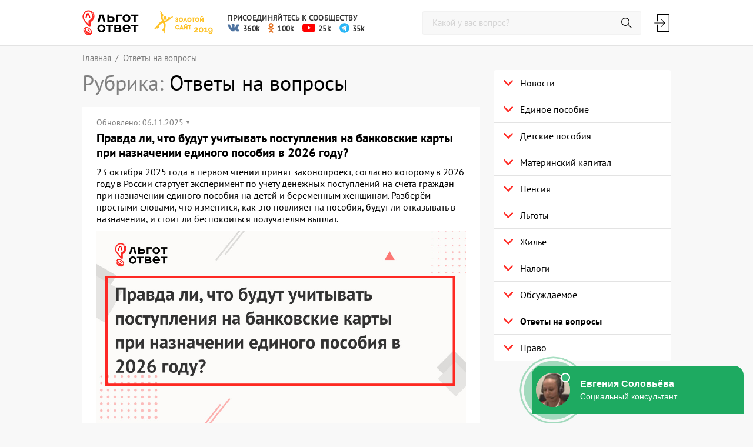

--- FILE ---
content_type: text/html; charset=UTF-8
request_url: https://lgototvet.ru/vopros-otvet/
body_size: 24104
content:
<!DOCTYPE html>
<html lang="ru">
<head>
    <title>Ответы на вопросы | ЛьготОтвет</title>

    <script>window.yaContextCb = window.yaContextCb || []</script>
    <script src="https://yandex.ru/ads/system/context.js" async></script>

    <meta charset="utf-8">
    <meta http-equiv="X-UA-Compatible" content="IE=edge">
    <meta name="viewport"
          content="width=device-width, user-scalable=no, initial-scale=1.0, maximum-scale=1.0, minimum-scale=1.0">
    <link rel="apple-touch-icon" sizes="180x180"
          href="/wp-content/themes/posobie-expert/Assets/release/images/favicons/apple-touch-icon.png">
    <link rel="icon" type="image/png" sizes="32x32"
          href="/wp-content/themes/posobie-expert/Assets/release/images/favicons/favicon-32x32.png">
    <link rel="icon" type="image/png" sizes="192x192"
          href="/wp-content/themes/posobie-expert/Assets/release/images/favicons/android-chrome-192x192.png">
    <link rel="icon" type="image/png" sizes="16x16"
          href="/wp-content/themes/posobie-expert/Assets/release/images/favicons/favicon-16x16.png">
    <link rel="manifest"
          href="/wp-content/themes/posobie-expert/Assets/release/images/favicons/manifest.json">
    <link rel="mask-icon" color="#ff2c26"
          href="/wp-content/themes/posobie-expert/Assets/release/images/favicons/safari-pinned-tab.svg">
    <meta name="apple-mobile-web-app-title" content="lgototvet.ru">
    <meta name="application-name" content="lgototvet.ru">
    <meta name="msapplication-TileColor" content="#ff302a">
    <meta name="msapplication-TileImage"
          content="/wp-content/themes/posobie-expert/Assets/release/images/favicons/mstile-144x144.png">
    <meta name="theme-color" content="#ff2c26">
    <link rel="stylesheet" href="/wp-content/themes/posobie-expert/Assets/release/build/style.css">
    
<!-- All In One SEO Pack 3.6.2[44,81] -->
<meta name="description"  content="&lt;p&gt;ЛьготОтвет: ответы на ваши вопросы о льготах, пособиях, пенсиях, по материнскому капиталу и другим мерам государственной поддержки. Задайте свой вопрос! — Страница 1&lt;/p&gt;" />

<link rel="canonical" href="https://lgototvet.ru/vopros-otvet/" />
<!-- All In One SEO Pack -->
		<script type="text/javascript">
			window._wpemojiSettings = {"baseUrl":"https:\/\/s.w.org\/images\/core\/emoji\/12.0.0-1\/72x72\/","ext":".png","svgUrl":"https:\/\/s.w.org\/images\/core\/emoji\/12.0.0-1\/svg\/","svgExt":".svg","source":{"concatemoji":"https:\/\/lgototvet.ru\/wp-includes\/js\/wp-emoji-release.min.js?ver=5.4.18"}};
			/*! This file is auto-generated */
			!function(e,a,t){var n,r,o,i=a.createElement("canvas"),p=i.getContext&&i.getContext("2d");function s(e,t){var a=String.fromCharCode;p.clearRect(0,0,i.width,i.height),p.fillText(a.apply(this,e),0,0);e=i.toDataURL();return p.clearRect(0,0,i.width,i.height),p.fillText(a.apply(this,t),0,0),e===i.toDataURL()}function c(e){var t=a.createElement("script");t.src=e,t.defer=t.type="text/javascript",a.getElementsByTagName("head")[0].appendChild(t)}for(o=Array("flag","emoji"),t.supports={everything:!0,everythingExceptFlag:!0},r=0;r<o.length;r++)t.supports[o[r]]=function(e){if(!p||!p.fillText)return!1;switch(p.textBaseline="top",p.font="600 32px Arial",e){case"flag":return s([127987,65039,8205,9895,65039],[127987,65039,8203,9895,65039])?!1:!s([55356,56826,55356,56819],[55356,56826,8203,55356,56819])&&!s([55356,57332,56128,56423,56128,56418,56128,56421,56128,56430,56128,56423,56128,56447],[55356,57332,8203,56128,56423,8203,56128,56418,8203,56128,56421,8203,56128,56430,8203,56128,56423,8203,56128,56447]);case"emoji":return!s([55357,56424,55356,57342,8205,55358,56605,8205,55357,56424,55356,57340],[55357,56424,55356,57342,8203,55358,56605,8203,55357,56424,55356,57340])}return!1}(o[r]),t.supports.everything=t.supports.everything&&t.supports[o[r]],"flag"!==o[r]&&(t.supports.everythingExceptFlag=t.supports.everythingExceptFlag&&t.supports[o[r]]);t.supports.everythingExceptFlag=t.supports.everythingExceptFlag&&!t.supports.flag,t.DOMReady=!1,t.readyCallback=function(){t.DOMReady=!0},t.supports.everything||(n=function(){t.readyCallback()},a.addEventListener?(a.addEventListener("DOMContentLoaded",n,!1),e.addEventListener("load",n,!1)):(e.attachEvent("onload",n),a.attachEvent("onreadystatechange",function(){"complete"===a.readyState&&t.readyCallback()})),(n=t.source||{}).concatemoji?c(n.concatemoji):n.wpemoji&&n.twemoji&&(c(n.twemoji),c(n.wpemoji)))}(window,document,window._wpemojiSettings);
		</script>
		<!-- lgototvet.ru is managing ads with Advanced Ads --><script>
						advanced_ads_ready=function(){var fns=[],listener,doc=typeof document==="object"&&document,hack=doc&&doc.documentElement.doScroll,domContentLoaded="DOMContentLoaded",loaded=doc&&(hack?/^loaded|^c/:/^loaded|^i|^c/).test(doc.readyState);if(!loaded&&doc){listener=function(){doc.removeEventListener(domContentLoaded,listener);window.removeEventListener("load",listener);loaded=1;while(listener=fns.shift())listener()};doc.addEventListener(domContentLoaded,listener);window.addEventListener("load",listener)}return function(fn){loaded?setTimeout(fn,0):fns.push(fn)}}();
						</script>
		<style type="text/css">
img.wp-smiley,
img.emoji {
	display: inline !important;
	border: none !important;
	box-shadow: none !important;
	height: 1em !important;
	width: 1em !important;
	margin: 0 .07em !important;
	vertical-align: -0.1em !important;
	background: none !important;
	padding: 0 !important;
}
</style>
	<link rel='stylesheet' id='protect-link-css-css'  href='https://lgototvet.ru/wp-content/plugins/wp-copy-protect-with-color-design/css/protect_style.css?ver=5.4.18' type='text/css' media='all' />
<link rel='stylesheet' id='wp-corrector-css'  href='https://lgototvet.ru/wp-content/plugins/wp-corrector/css/corrector.css?ver=5.4.18' type='text/css' media='all' />
<script type='text/javascript' src='https://lgototvet.ru/wp-includes/js/jquery/jquery.js?ver=1.12.4-wp'></script>
<script type='text/javascript' src='https://lgototvet.ru/wp-includes/js/jquery/jquery-migrate.min.js?ver=1.4.1'></script>
		
		<script type="text/javascript">
			jQuery(function($){
				$('.protect_contents-overlay').css('background-color', '#000000');
			});
		</script>

		
						<script type="text/javascript">
				jQuery(function($){
					$('img').attr('onmousedown', 'return false');
					$('img').attr('onselectstart','return false');
				    $(document).on('contextmenu',function(e){

							

				        return false;
				    });
				});
				</script>

									<style>
					* {
					   -ms-user-select: none; /* IE 10+ */
					   -moz-user-select: -moz-none;
					   -khtml-user-select: none;
					   -webkit-user-select: none;
					   -webkit-touch-callout: none;
					   user-select: none;
					   }

					   input,textarea,select,option {
					   -ms-user-select: auto; /* IE 10+ */
					   -moz-user-select: auto;
					   -khtml-user-select: auto;
					   -webkit-user-select: auto;
					   user-select: auto;
				       }
					</style>
					
														
					
								
				
								
				
				
				<!-- Og --><meta property="og:site_name" content="lgototvet.ru" /><meta property="og:url" content="https://lgototvet.ru/vopros-otvet/" /><meta property="og:title" content="Ответы на вопросы | ЛьготОтвет" /><meta property="og:description" content="ЛьготОтвет: ответы на ваши вопросы о льготах, пособиях, пенсиях, по материнскому капиталу и другим мерам государственной поддержки. Задайте свой вопрос! - Страница 1" /><meta property="og:image" content="https://lgototvet.ru/wp-content/themes/posobie-expert/Assets/release/images/og_1200_630.jpg" /><meta property="vk:image" content="https://lgototvet.ru/wp-content/themes/posobie-expert/Assets/release/images/og_1200_536.jpg" /><meta property="twitter:image" content="https://lgototvet.ru/wp-content/themes/posobie-expert/Assets/release/images/og_1200_630.jpg" /><style type="text/css">.recentcomments a{display:inline !important;padding:0 !important;margin:0 !important;}</style><script data-ad-client="ca-pub-6547023176140506" async src="https://pagead2.googlesyndication.com/pagead/js/adsbygoogle.js"></script>    <script type="text/javascript" src="https://socialsend.ru/static/js/api/api.min.js"></script>
    <!-- Global site tag (gtag.js) - Google Analytics -->
    <script async src="https://www.googletagmanager.com/gtag/js?id=UA-41205314-1"></script>
    <script>
        window.dataLayer = window.dataLayer || [];

        function gtag() {
            dataLayer.push(arguments);
        }

        gtag('js', new Date());

        gtag('config', 'UA-41205314-1');
    </script>
    <!-- Yandex.Metrika counter -->
    <script type="text/javascript">
        (function (m, e, t, r, i, k, a) {
            m[i] = m[i] || function () {
                (m[i].a = m[i].a || []).push(arguments)
            };
            m[i].l = 1 * new Date();
            k = e.createElement(t), a = e.getElementsByTagName(t)[0], k.async = 1, k.src = r, a.parentNode.insertBefore(k, a)
        })
        (window, document, "script", "https://mc.yandex.ru/metrika/tag.js", "ym");
        ym(21346630, "init", {
            clickmap: true,
            trackLinks: true,
            accurateTrackBounce: true,
            webvisor: true
        });
    </script>
    <noscript>
        <div><img src="https://mc.yandex.ru/watch/21346630" style="position:absolute; left:-9999px;" alt=""/></div>
    </noscript>
    <!-- /Yandex.Metrika counter -->
    <script type="text/javascript">
        !function () {
            var t = document.createElement("script");
            t.type = "text/javascript", t.async = !0, t.src = "https://vk.com/js/api/openapi.js?166", t.onload = function () {
                VK.Retargeting.Init("VK-RTRG-196846-2Iw7i"), VK.Retargeting.Hit()
            }, document.head.appendChild(t)
        }();
    </script>
    <noscript>
        <img src="https://vk.com/rtrg?p=VK-RTRG-196846-2Iw7i" style="position:fixed; left:-999px;" alt=""/>
    </noscript>
</head>
<body>


<header class="header">

    
    <div class="header__main">
        <div class="container">
            <div class="header__burger"><span></span><span></span><span></span></div>
            <div class="header__logo">
                <a class="logo" href="/"> <img
                            src="/wp-content/themes/posobie-expert/Assets/release/images/logo.svg"
                            alt=""></a>
            </div>
            <a class="header__fresh" href="#bottom_block_2">
                Свежее <span class="header__fresh-count">1</span>
            </a>
            <div class="header__prize">
                <img src="/wp-content/themes/posobie-expert/Assets/release/images/prize-gold-site.svg" alt="">
                <div class="header__prize-dropdown"></div>
            </div>
            <div class="header__social">
                <span class="header__social-title">Присоединяйтесь к сообществу</span>
                <div id="topbar" class="header__social-wrap">
                    <a id="top_social-2" class="header__social-item top_social" href="https://vk.com/lgototvet?utm_referrer=lgototvet_header" target="_blank" rel="noopener noreferrer"><img class="header__social-img" src="https://lgototvet.ru/wp-content/themes/posobie-expert/Assets/release/images/vk-social-network-logo.svg" alt="%1$s"><span class="header__social-count">360k</span></a><a id="top_social-3" class="header__social-item top_social" href="https://ok.ru/lgototvet?utm_referrer=lgototvet_header" target="_blank" rel="noopener noreferrer"><img class="header__social-img" src="https://lgototvet.ru/wp-content/themes/posobie-expert/Assets/release/images/odnoklassniki-logo.svg" alt="%1$s"><span class="header__social-count">100k</span></a><a id="top_social-4" class="header__social-item top_social" href="https://www.youtube.com/@lgototvet?utm_referrer=lgototvet_header" target="_blank" rel="noopener noreferrer"><img class="header__social-img" src="https://lgototvet.ru/wp-content/themes/posobie-expert/Assets/release/images/youtube-btn-hover.svg" alt="%1$s"><span class="header__social-count">25k</span></a><a id="top_social-5" class="header__social-item top_social" href="https://t.me/+vRO7ZTTYeb9hN2Iy" target="_blank" rel="noopener noreferrer"><img class="header__social-img" src="https://lgototvet.ru/wp-content/themes/posobie-expert/Assets/release/images/telegram-logo.svg" alt="%1$s"><span class="header__social-count">35k</span></a>                </div>
            </div>
            <div class="header__personal">
                <div class="header__search">
                    <div class="header__search__btn"></div>
                    <form class="search__form" role="search" method="get" id="searchform"
                          action="https://lgototvet.ru/">
                        <input class="search__field" type="text" placeholder="Какой у вас вопрос?"
                               value="" name="s"
                               id="s" data-required="true">
                        <input class="search__btn" type="submit">
                        <div class="search__close"><i class="svg-image-close svg-image-close-dims"></i></div>
                    </form>
                </div>

                <div id="ajax__account__menu"
                    <div class="header__account">
                        <div class="hint">
                            <i class="header__account__login js-show-auth" onclick="yaCounter21346630.reachGoal('click-auth-in-header');"></i>
                            <i class="header__account__icon hint__toggle"></i>
                            <div class="hint__popup">
                                <a class="hint__text">Выйти</a>
                            </div>
                        </div>
                    </div>
                </div>

                            </div>
        </div>
    </div>
</header>
    <main class="main main--breadcrumbs">
        <div class="breadcrumbs">
            <div class="container">
                <ul class="breadcrumbs-list" itemscope itemtype="http://schema.org/BreadcrumbList"><li class="breadcrumbs-list__item" itemprop="itemListElement" itemscope itemtype="http://schema.org/ListItem"><a class="breadcrumbs-list__link" itemprop="item" href="https://lgototvet.ru"><span itemprop="name">Главная</span><meta itemprop="position" content="1" /></a></li>
<li class="breadcrumbs-list__text">Ответы на вопросы</li></ul>            </div>
        </div>
                <div class="container main__container">    <div class="content">
        <div class="news">
            <h1 class="category__title">
                <span class="gray">Рубрика:</span> Ответы на вопросы            </h1>
            <div class="news-items">
                <section class="news-item">
    <div class="news-item__header">
                            <time class="news-item__time time__mod" tabindex="0">
                Обновлено: 
                  06.11.2025 
            </time>
            <div class="time__dropdown">
                <time class="news-item__time">
                Опубликовано: 
                    23.10.2025 в 18:10                </time>
            </div>
            </div>
    <a class="news-item__content" href="https://lgototvet.ru/vopros-otvet/uchet-postuplenij-na-kartu-dlya-edinogo-posobiya-v-2026-godu/">
        <h4 class="news-item__title">Правда ли, что будут учитывать поступления на банковские карты при назначении единого пособия в 2026 году?</h4>
        <div class="news-item__text">
            <p>23 октября 2025 года в первом чтении принят законопроект, согласно которому в 2026 году в России стартует эксперимент по учету денежных поступлений на счета граждан при назначении единого пособия на детей и беременным женщинам. Разберём простыми словами, что изменится, как это повлияет на пособия, будут ли отказывать в назначении, и стоит ли беспокоиться получателям выплат.</p>
        </div>
                    <img class="news-item__img" src="https://lgototvet.ru/wp-content/uploads/2025/10/uchet-postuplenij-na-karty-dlya-edinogo-posobiya-v-2026-godu.jpg"
                 alt="Правда ли, что будут учитывать поступления на банковские карты при назначении единого пособия в 2026 году?">
                </a>
        <div class="news-item__footer">
                <div class="feedback">
                        <span class="views feedback__item">
                            <i class="svg-image-views svg-image-views-dims views__icon"></i>
                            <span class="views__text">
                                12280                            </span>
                        </span>
                    </div>
    </div>
</section>

<section class="news-item">
    <div class="news-item__header">
                        <time class="news-item__time">
            31.07.2025 в 17:41   
        </time>
            </div>
    <a class="news-item__content" href="https://lgototvet.ru/vopros-otvet/posobiya-i-pensii-v-czifrovyh-rublyah/">
        <h4 class="news-item__title">Будут ли пособия и пенсии платить в цифровых рублях и что это значит?</h4>
        <div class="news-item__text">
            <p>С 1 октября 2025 года в России часть социальных выплат начнут перечислять в цифровых рублях (ЦР). Цифровой рубль — это не криптовалюта и не электронные деньги банков, а официальная валюта, выпускаемая Центробанком наравне с наличными и безналичными рублями. Если говорить простыми словами — это уникальный цифровой код. Разбираемся, как это коснётся получателей пособий, пенсий и других соцвыплат, нужно ли заранее готовиться к изменениям и можно ли отказаться от цифрового рубля.</p>
        </div>
                    <img class="news-item__img" src="https://lgototvet.ru/wp-content/uploads/2025/07/budut-li-platit-posobiya-i-pensii-v-cifrovyh-rublyah.jpg"
                 alt="Будут ли пособия и пенсии платить в цифровых рублях и что это значит?">
                </a>
        <div class="news-item__footer">
                <div class="feedback">
                        <span class="views feedback__item">
                            <i class="svg-image-views svg-image-views-dims views__icon"></i>
                            <span class="views__text">
                                4452                            </span>
                        </span>
                    </div>
    </div>
</section>

<section class="news-item">
    <div class="news-item__header">
                        <time class="news-item__time">
            14.02.2025 в 14:50   
        </time>
            </div>
    <a class="news-item__content" href="https://lgototvet.ru/vopros-otvet/gosudarstvennye-vyplaty-na-detej-2025/">
        <h4 class="news-item__title">Какие выплаты от государства можно получить на детей в 2025 г.</h4>
        <div class="news-item__text">
            <p>В 2025 году в России существенно увеличился размер многих государственных детских пособий и материнского капитала при рождении первого, второго или последующего ребенка. В связи с этим многие российские родители задаются вопросом, на какие федеральные выплаты они могут рассчитывать в 2025 году.</p>
        </div>
                    <img class="news-item__img" src="https://lgototvet.ru/wp-content/uploads/2025/02/gosudarstvennye-vyplaty-na-detej-2025.jpg"
                 alt="Какие выплаты от государства можно получить на детей в 2025 г.">
                </a>
        <div class="news-item__footer">
                <div class="feedback">
                        <span class="views feedback__item">
                            <i class="svg-image-views svg-image-views-dims views__icon"></i>
                            <span class="views__text">
                                27143                            </span>
                        </span>
                    </div>
    </div>
</section>
    <div class="posob-rubric_after_post_3" id="posob-1985386861"><div id="rubric_1"></div>

<!--Площадка: lgototvet.ru NEW / * / *-->
<!--Тип баннера: Rubrica Mobile-->
<!--Расположение: 1-й-->
<script>
(function(w, n) {
    w[n] = w[n] || [];
    w[n].push([{
        ownerId: 253058,
        containerId: 'rubric_1',
        params: {
            pp: 'kuv',
            ps: 'dkcb',
            p2: 'gmau'
        }
    }, ['tablet', 'phone'], {
        tabletWidth: 1023,
        phoneWidth: 480,
        isAutoReloads: false
    }]);
})(window, 'adfoxAsyncParamsAdaptive');
</script>

<!--Площадка: lgototvet.ru NEW / * / *-->
<!--Тип баннера: Rubrica Desktop-->
<!--Расположение: 1-й-->
<script>
(function(w, n) {
    w[n] = w[n] || [];
    w[n].push([{
        ownerId: 253058,
        containerId: 'rubric_1',
        params: {
            pp: 'kuv',
            ps: 'dkcb',
            p2: 'gmav'
        }
    }, ['desktop'], {
        tabletWidth: 1023,
        phoneWidth: 480,
        isAutoReloads: false
    }]);
})(window, 'adfoxAsyncParamsAdaptive');
</script></div>
<section class="news-item">
    <div class="news-item__header">
                            <time class="news-item__time time__mod" tabindex="0">
                Обновлено: 
                  26.12.2024 
            </time>
            <div class="time__dropdown">
                <time class="news-item__time">
                Опубликовано: 
                    26.12.2024 в 20:40                </time>
            </div>
            </div>
    <a class="news-item__content" href="https://lgototvet.ru/vopros-otvet/kogda-prodlevat-detskie-posobiya-v-2025-godu/">
        <h4 class="news-item__title">Когда нужно продлевать детские пособия в 2025 году — список выплат и когда подавать заявление</h4>
        <div class="news-item__text">
            <p>Большинство ежемесячных детских пособий в России в 2025 году назначаются с учетом критериев нуждаемости в заявительном порядке на конкретный срок, который установлен законодательством. После его завершения получателям нужно самостоятельно подавать новое заявление, чтобы продлить выплаты.</p>
<p><cite>Читайте в этой статье о сроках, на которые назначаются основные ежемесячные пособия в России, и когда нужно их продлевать в 2025 году.</cite></p>
        </div>
                    <img class="news-item__img" src="https://lgototvet.ru/wp-content/uploads/2024/12/kogda-prodlevat-detskie-posobiya-v-2025-godu.jpg"
                 alt="Когда нужно продлевать детские пособия в 2025 году — список выплат и когда подавать заявление">
                </a>
        <div class="news-item__footer">
                <div class="feedback">
                        <span class="views feedback__item">
                            <i class="svg-image-views svg-image-views-dims views__icon"></i>
                            <span class="views__text">
                                30069                            </span>
                        </span>
                    </div>
    </div>
</section>

<section class="news-item">
    <div class="news-item__header">
                        <time class="news-item__time">
            19.08.2024 в 17:30   
        </time>
            </div>
    <a class="news-item__content" href="https://lgototvet.ru/vopros-otvet/budet-li-vyplata-10000-v-avguste-2024/">
        <h4 class="news-item__title">Будет ли выплата 10000 рублей на детей к школе в августе 2024 года</h4>
        <div class="news-item__text">
            <p>Владимир Путин подписал федеральный закон от 08.08.2024 № 313-ФЗ о предоставлении семьям с детьми единовременной выплаты из остатка средств материнского капитала, размер которого не превышает 10000 рублей. Соответствующие изменения уже вступили в силу со дня опубликования нового закона, однако для начала перечисления средств еще необходимо дождаться, пока Правительство опубликует постановление с правилами осуществления выплаты (подписание которого ожидается до конца августа).</p>
<p><cite>«В случае, если после распоряжения средствами материнского (семейного) капитала по направлениям, предусмотренным настоящим Федеральным законом, <strong>остаток указанных средств не превышает 10000 рублей</strong>, эти средства могут быть получены в виде единовременной выплаты на основании заявления о распоряжении», — говорится в новом законе. Причем речь идет не о «разовой акции» — возможность получить выплату до 10 тысяч рублей вводится на постоянной основе (без ограничения по срокам).</cite></p>
        </div>
                    <img class="news-item__img" src="https://lgototvet.ru/wp-content/uploads/2024/08/budet-li-vyplata-10000-v-avguste-2024.jpg"
                 alt="Будет ли выплата 10000 рублей на детей к школе в августе 2024 года">
                </a>
        <div class="news-item__footer">
                <div class="feedback">
                        <span class="views feedback__item">
                            <i class="svg-image-views svg-image-views-dims views__icon"></i>
                            <span class="views__text">
                                10660                            </span>
                        </span>
                    </div>
    </div>
</section>

<section class="news-item">
    <div class="news-item__header">
                            <time class="news-item__time time__mod" tabindex="0">
                Обновлено: 
                  20.06.2024 
            </time>
            <div class="time__dropdown">
                <time class="news-item__time">
                Опубликовано: 
                    06.06.2024 в 14:30                </time>
            </div>
            </div>
    <a class="news-item__content" href="https://lgototvet.ru/vopros-otvet/semejnaya-nalogovaya-vyplata-2026/">
        <h4 class="news-item__title">Семейная налоговая выплата — что это такое и когда ее можно будет получить (законопроект Минтруда)</h4>
        <div class="news-item__text">
            <p>В рамках введения с 2025 года прогрессивной шкалы НДФЛ Минтруд России разработал проект федерального закона <em>«О ежегодной выплате работающим родителям, имеющим двух и более детей»</em>. Согласно законопроекту, <strong>начиная с 2026 года</strong> семьи с невысоким доходом смогут вернуть часть уплаченного за предыдущий год подоходного налога, фактически снизив ставку НДФЛ на 7 процентных пунктов (с 13% до 6%). При этом <strong>«налоговый кешбэк» будет иметь статус социальной выплаты, а не налогового вычета</strong>, поэтому выплачивать его будет Социальный фонд (СФР), а не Федеральная налоговая служба (ФНС).</p>
        </div>
                    <img class="news-item__img" src="https://lgototvet.ru/wp-content/uploads/2024/06/semejnaya-nalogovaya-vyplata-novyj-zakon.jpg"
                 alt="Семейная налоговая выплата — что это такое и когда ее можно будет получить (законопроект Минтруда)">
                </a>
        <div class="news-item__footer">
                <div class="feedback">
                        <span class="views feedback__item">
                            <i class="svg-image-views svg-image-views-dims views__icon"></i>
                            <span class="views__text">
                                6621                            </span>
                        </span>
                    </div>
    </div>
</section>

<section class="news-item">
    <div class="news-item__header">
                        <time class="news-item__time">
            28.05.2024 в 16:00   
        </time>
            </div>
    <a class="news-item__content" href="https://lgototvet.ru/vopros-otvet/kogda-pridut-detskie-posobiya-v-iyune-2024/">
        <h4 class="news-item__title">Когда придут детские пособия в июне 2024 года (график выплат)</h4>
        <div class="news-item__text">
            <p>График выплат от Социального фонда (СФР) в июне останется без изменений — ежемесячные пособия за май 2024 года поступят получателям <strong>на банковские счета</strong> в установленные единые расчетные дни — 3 июня, а также 5 и 7 числа.</p>
<p><cite>Гражданам, которые получают пособия <strong>через отделения почтовой связи</strong>, выплаты будут производиться до 25 июня включительно в соответствии с ранее утвержденным графиком доставки. Однако поскольку <strong>12 июня является нерабочим праздничным днем (День России)</strong>, в некоторых регионах пособия через почтовые отделения могут быть перечислены досрочно (этот вопрос можно уточнить в своем отделении Почты России).</cite></p>
        </div>
                    <img class="news-item__img" src="https://lgototvet.ru/wp-content/uploads/2024/05/kogda-pridut-detskie-posobiya-v-iyune-2024.jpg"
                 alt="Когда придут детские пособия в июне 2024 года (график выплат)">
                </a>
        <div class="news-item__footer">
                <div class="feedback">
                        <span class="views feedback__item">
                            <i class="svg-image-views svg-image-views-dims views__icon"></i>
                            <span class="views__text">
                                41676                            </span>
                        </span>
                    </div>
    </div>
</section>

<section class="news-item">
    <div class="news-item__header">
                        <time class="news-item__time">
            24.05.2024 в 14:50   
        </time>
            </div>
    <a class="news-item__content" href="https://lgototvet.ru/vopros-otvet/edinoe-posobie-s-1-iyunya-2024/">
        <h4 class="news-item__title">Как изменятся правила получения единого пособия с 1 июня 2024 г.</h4>
        <div class="news-item__text">
            <p>С 1 июня вступят в силу изменения в правила назначения и выплаты единого пособия, которые касаются порядка учета доходов семьи при оценке нуждаемости. В соответствии с этими изменениями также будет доработана форма заявления — в ней появятся дополнительные поля для уточняющей информации по отдельным видам доходов. Эти изменения были утверждены Правительством 6 месяцев назад (Постановление № 2010 от 28.11.2023).</p>
        </div>
                    <img class="news-item__img" src="https://lgototvet.ru/wp-content/uploads/2024/05/edinoe-posobie-izmeneniya-1-iyunya-2024.jpg"
                 alt="Как изменятся правила получения единого пособия с 1 июня 2024 г.">
                </a>
        <div class="news-item__footer">
                <div class="feedback">
                        <span class="views feedback__item">
                            <i class="svg-image-views svg-image-views-dims views__icon"></i>
                            <span class="views__text">
                                13486                            </span>
                        </span>
                    </div>
    </div>
</section>

<section class="news-item">
    <div class="news-item__header">
                        <time class="news-item__time">
            26.04.2024 в 15:40   
        </time>
            </div>
    <a class="news-item__content" href="https://lgototvet.ru/vopros-otvet/kakie-pribavki-i-doplaty-k-pensii-2024/">
        <h4 class="news-item__title">Какие прибавки и доплаты к пенсии можно получить от СФР в 2024 году</h4>
        <div class="news-item__text">
            <p>Мало кто знает, что помимо самой пенсии большинство пенсионеров в России могут получить различные надбавки, доплаты и ежемесячные выплаты, которые предусмотрены федеральным и региональным законодательством. При этом федеральные доплаты — общие для всех пенсионеров в России (независимо от того, в каком регионе они проживают), а региональные применимы только для граждан, проживающих в конкретном субъекте РФ.</p>
        </div>
                    <img class="news-item__img" src="https://lgototvet.ru/wp-content/uploads/2024/04/kakie-pribavki-i-doplaty-k-pensii-2024.jpg"
                 alt="Какие прибавки и доплаты к пенсии можно получить от СФР в 2024 году">
                </a>
        <div class="news-item__footer">
                <div class="feedback">
                        <span class="views feedback__item">
                            <i class="svg-image-views svg-image-views-dims views__icon"></i>
                            <span class="views__text">
                                10124                            </span>
                        </span>
                    </div>
    </div>
</section>

<section class="news-item">
    <div class="news-item__header">
                        <time class="news-item__time">
            18.04.2024 в 21:25   
        </time>
            </div>
    <a class="news-item__content" href="https://lgototvet.ru/vopros-otvet/kogda-pridut-pensii-i-posobiya-v-mae-2024/">
        <h4 class="news-item__title">Для досрочной выплаты пенсий и детских пособий от Соцфонда в мае 2024 года нет правовых оснований</h4>
        <div class="news-item__text">
            <p>Пенсии за май, а также единое пособие и другие выплаты на детей за апрель россияне получат в мае 2024 по обычному графику. Досрочная их выплата в апреле в связи с майскими праздниками не предусмотрена — для этого нет правовых оснований. Об этом напомнили на официальном сайте Соцфонда.</p>
        </div>
                    <img class="news-item__img" src="https://lgototvet.ru/wp-content/uploads/2024/04/kogda-pridut-pensii-i-posobiya-v-mae-2024.jpg"
                 alt="Для досрочной выплаты пенсий и детских пособий от Соцфонда в мае 2024 года нет правовых оснований">
                </a>
        <div class="news-item__footer">
                <div class="feedback">
                        <span class="views feedback__item">
                            <i class="svg-image-views svg-image-views-dims views__icon"></i>
                            <span class="views__text">
                                13144                            </span>
                        </span>
                    </div>
    </div>
</section>

<section class="news-item">
    <div class="news-item__header">
                            <time class="news-item__time time__mod" tabindex="0">
                Обновлено: 
                  15.08.2025 
            </time>
            <div class="time__dropdown">
                <time class="news-item__time">
                Опубликовано: 
                    09.04.2024 в 15:30                </time>
            </div>
            </div>
    <a class="news-item__content" href="https://lgototvet.ru/vopros-otvet/vyplata-35-tysyach-na-letnij-otdyh-rebenka/">
        <h4 class="news-item__title">Кому положена выплата 35 тысяч рублей на летний отдых ребенка   и как ее оформить через Госуслуги</h4>
        <div class="news-item__text">
            <p>Российским законодательством предусмотрена ежегодная выплата на летний отдых ребенка, которая находится в ведомстве Социального фонда России (СФР) и размер которой в 2025 году составляет более 38 тысяч рублей (в 2024 году было 35 тыс.). Однако для того, чтобы претендовать на данное пособие, необходимо соответствовать определенным критериям. Эта выплата положена очень ограниченному числу семей, о чем обычно забывают упомянуть в некоторых новостных материалах, тем самым вводя в заблуждение большое количество российских родителей.</p>
        </div>
                    <img class="news-item__img" src="https://lgototvet.ru/wp-content/uploads/2024/04/vyplata-35-tysyach-na-letnij-otdyh-rebenka.jpg"
                 alt="Кому положена выплата 35 тысяч рублей на летний отдых ребенка   и как ее оформить через Госуслуги">
                </a>
        <div class="news-item__footer">
                <div class="feedback">
                        <span class="views feedback__item">
                            <i class="svg-image-views svg-image-views-dims views__icon"></i>
                            <span class="views__text">
                                77638                            </span>
                        </span>
                    </div>
    </div>
</section>

<section class="news-item">
    <div class="news-item__header">
                        <time class="news-item__time">
            29.03.2024 в 13:30   
        </time>
            </div>
    <a class="news-item__content" href="https://lgototvet.ru/vopros-otvet/edinoe-posobie-v-aprele-2024/">
        <h4 class="news-item__title">Кому могут повысить единое пособие с 1 апреля 2024 года</h4>
        <div class="news-item__text">
            <p>В последние недели в интернете распространяется информация о повышении детских пособий с 1 апреля 2024 года, в том числе единого ежемесячного пособия на детей от 0 до 17 лет. При этом сообщается, что для получения пособия в повышенном размере нужно написать новое заявление в СФР.</p>
<p><cite>В действительности в этих сообщениях речь идет только о возможности назначения ежемесячной выплаты в более высоком размере <strong>в случае ее продления на следующие 12 месяцев</strong>. То есть такое повышение возможно <strong>только в индивидуальном порядке</strong> для тех семей, у которых срок получения предыдущей выплаты истекает 31.03.2024, если в течение предшествующих 12 месяцев доходы семьи уменьшились и если до этого пособие платили <strong>не в максимальном размере</strong> (не 100% прожиточного минимума на ребенка).</cite></p>
        </div>
                    <img class="news-item__img" src="https://lgototvet.ru/wp-content/uploads/2024/03/edinoe-posobie-v-aprele-2024.jpg"
                 alt="Кому могут повысить единое пособие с 1 апреля 2024 года">
                </a>
        <div class="news-item__footer">
                <div class="feedback">
                        <span class="views feedback__item">
                            <i class="svg-image-views svg-image-views-dims views__icon"></i>
                            <span class="views__text">
                                30742                            </span>
                        </span>
                    </div>
    </div>
</section>

<section class="news-item">
    <div class="news-item__header">
                            <time class="news-item__time time__mod" tabindex="0">
                Обновлено: 
                  02.04.2024 
            </time>
            <div class="time__dropdown">
                <time class="news-item__time">
                Опубликовано: 
                    22.03.2024 в 17:55                </time>
            </div>
            </div>
    <a class="news-item__content" href="https://lgototvet.ru/vopros-otvet/kogda-pridut-detskie-posobiya-v-aprele-2024/">
        <h4 class="news-item__title">Когда придут детские пособия в апреле 2024 года (график выплат)</h4>
        <div class="news-item__text">
            <p>График выплат от Социального фонда РФ в апреле останется без изменений — ежемесячные пособия за март поступят получателям в установленные единые расчетные дни. При этом с 1 апреля 2024 года были проиндексированы социальные пенсии (например, детям-инвалидам и инвалидам с детства, выплаты по потере кормильца, если родители ребенка неизвестны, и др.).</p>
        </div>
                    <img class="news-item__img" src="https://lgototvet.ru/wp-content/uploads/2024/03/kogda-pridut-detskie-posobiya-v-aprele-2024.jpg"
                 alt="Когда придут детские пособия в апреле 2024 года (график выплат)">
                </a>
        <div class="news-item__footer">
                <div class="feedback">
                        <span class="views feedback__item">
                            <i class="svg-image-views svg-image-views-dims views__icon"></i>
                            <span class="views__text">
                                34815                            </span>
                        </span>
                    </div>
    </div>
</section>

    <div class="posob-rubric_after_post_13" id="posob-1200193827"><div id="rubric_2"></div>
<!--Площадка: lgototvet.ru NEW / * / *-->
<!--Тип баннера: Rubrica Desktop-->
<!--Расположение: 2-й-->
<script>
(function(w, n) {
    w[n] = w[n] || [];
    w[n].push([{
        ownerId: 253058,
        containerId: 'rubric_2',
        params: {
            pp: 'kuw',
            ps: 'dkcb',
            p2: 'gmav'
        }
    }, ['desktop'], {
        tabletWidth: 1023,
        phoneWidth: 480,
        isAutoReloads: false
    }]);
})(window, 'adfoxAsyncParamsAdaptive');
</script>

<!--Площадка: lgototvet.ru NEW / * / *-->
<!--Тип баннера: Rubrica Mobile-->
<!--Расположение: 2-й-->
<script>
(function(w, n) {
    w[n] = w[n] || [];
    w[n].push([{
        ownerId: 253058,
        containerId: 'rubric_2',
        params: {
            pp: 'kuw',
            ps: 'dkcb',
            p2: 'gmau'
        }
    }, ['tablet', 'phone'], {
        tabletWidth: 1023,
        phoneWidth: 480,
        isAutoReloads: false
    }]);
})(window, 'adfoxAsyncParamsAdaptive');
</script></div><section class="news-item">
    <div class="news-item__header">
                        <time class="news-item__time">
            20.03.2024 в 21:30   
        </time>
            </div>
    <a class="news-item__content" href="https://lgototvet.ru/vopros-otvet/status-mnogodetnoj-semi-bessrochno-2024/">
        <h4 class="news-item__title">Что значит бессрочный статус многодетной семьи в России по новому Указу Президента № 63?</h4>
        <div class="news-item__text">
            <p>Указом Президента № 63 от 23.01.2024 в России был установлен <strong>единый статус многодетной семьи</strong>, который устанавливается бессрочно. Согласно Указу, многодетной семьей в России является <strong>семья, имеющая трех и более детей</strong>. При этом предоставление мер социальной поддержки многодетным семьям осуществляется до достижения старшим из троих младших детей возраста 18 лет (или 23 лет при условии его обучения по очной форме).</p>
<p><cite>Несмотря на то, что с момента подписания Указа прошло уже 2 месяца, до сих пор многие задаются вопросом, что дает бессрочный статус многодетной семьи, если меры поддержки смогут получить семьи, в которых старший из троих младших несовершеннолетних детей еще не достиг 18 (или 23) лет?</cite></p>
        </div>
                    <img class="news-item__img" src="https://lgototvet.ru/wp-content/uploads/2024/03/status-mnogodetnoj-semi-bessrochno-2024.jpg"
                 alt="Что значит бессрочный статус многодетной семьи в России по новому Указу Президента № 63?">
                </a>
        <div class="news-item__footer">
                <div class="feedback">
                        <span class="views feedback__item">
                            <i class="svg-image-views svg-image-views-dims views__icon"></i>
                            <span class="views__text">
                                22311                            </span>
                        </span>
                            <a class="commentary feedback__item"
                   href="https://lgototvet.ru/vopros-otvet/status-mnogodetnoj-semi-bessrochno-2024/#ajax_comment__container">
                    <i class="svg-image-comment svg-image-comment-dims commentary__icon"></i>
                    <span class="commentary__text">5 комментариев</span>
                </a>
                    </div>
    </div>
</section>

<section class="news-item">
    <div class="news-item__header">
                            <time class="news-item__time time__mod" tabindex="0">
                Обновлено: 
                  15.03.2024 
            </time>
            <div class="time__dropdown">
                <time class="news-item__time">
                Опубликовано: 
                    05.03.2024 в 00:20                </time>
            </div>
            </div>
    <a class="news-item__content" href="https://lgototvet.ru/vopros-otvet/novye-vyplaty-po-ukazu-putina-s-1-aprelya-2024/">
        <h4 class="news-item__title">Правда ли, что Владимир Путин подписал указ о новых выплатах  на детей независимо от дохода?</h4>
        <div class="news-item__text">
            <p>В связи с прошедшим в феврале Посланием Федеральному Собранию и новыми поручениями Президента в социальной сфере интернет в очередной раз заполонили слухи о новых выплатах семьям с детьми независимо от дохода с 1 апреля 2024 года по указу Владимира Путина, который якобы уже был подписан 14 марта по итогам совещания с Правительством, на котором обсуждались планы по реализации мероприятий, анонсированных в Послании.</p>
        </div>
                    <img class="news-item__img" src="https://lgototvet.ru/wp-content/uploads/2024/03/novye-vyplaty-po-ukazu-putina-s-1-aprelya-2024.jpg"
                 alt="Правда ли, что Владимир Путин подписал указ о новых выплатах  на детей независимо от дохода?">
                </a>
        <div class="news-item__footer">
                <div class="feedback">
                        <span class="views feedback__item">
                            <i class="svg-image-views svg-image-views-dims views__icon"></i>
                            <span class="views__text">
                                15164                            </span>
                        </span>
                    </div>
    </div>
</section>

<section class="news-item">
    <div class="news-item__header">
                        <time class="news-item__time">
            15.02.2024 в 17:00   
        </time>
            </div>
    <a class="news-item__content" href="https://lgototvet.ru/vopros-otvet/izmeneniya-v-pravilah-edinogo-posobiya-2024/">
        <h4 class="news-item__title">Ответы на вопросы об изменениях  в правилах назначения и выплаты единого пособия от СФР в 2024 г.</h4>
        <div class="news-item__text">
            <p>15 февраля 2024 года отделение Социального фонда по Алтайскому краю провело прямой эфир и ответило на вопросы об изменениях в правилах единого пособия, которые уже вступили в силу, и о предстоящих изменениях.</p>
<p><cite>На вопросы ответил начальник Управления социального обеспечения семей с детьми Отделения СФР по Алтайскому краю Артемий Кудрин.</cite></p>
        </div>
                    <img class="news-item__img" src="https://lgototvet.ru/wp-content/uploads/2024/02/izmeneniya-v-pravilah-edinogo-posobiya-2024.jpg"
                 alt="Ответы на вопросы об изменениях  в правилах назначения и выплаты единого пособия от СФР в 2024 г.">
                </a>
        <div class="news-item__footer">
                <div class="feedback">
                        <span class="views feedback__item">
                            <i class="svg-image-views svg-image-views-dims views__icon"></i>
                            <span class="views__text">
                                7139                            </span>
                        </span>
                    </div>
    </div>
</section>

<section class="news-item">
    <div class="news-item__header">
                        <time class="news-item__time">
            02.02.2024 в 23:20   
        </time>
            </div>
    <a class="news-item__content" href="https://lgototvet.ru/vopros-otvet/skolko-poluchaet-mat-odinochka-na-rebenka-2024/">
        <h4 class="news-item__title">Сколько получает мать-одиночка ежемесячно на ребенка в 2024 году</h4>
        <div class="news-item__text">
            <p>В российском обществе сложился стереотип, что <strong>статус матери-одиночки</strong> значительно расширяет перечень государственной поддержки, которую можно получать ежемесячно на ребенка. Однако на самом деле отдельных пособий для одиноких (единственных) родителей не так уж и много, и в основном все они региональные, поэтому их размер, как правило, небольшой. Подавляющее большинство детских пособий в 2024 году можно получить без статуса мамы-одиночки. А одна из самых существенных льгот, которая предусмотрена на федеральном уровне, — это право не иметь трудовых доходов в расчетном периоде при оформлении единого ежемесячного пособия на детей до 17 лет.</p>
        </div>
                    <img class="news-item__img" src="https://lgototvet.ru/wp-content/uploads/2024/02/skolko-poluchaet-mat-odinochka-na-rebenka-2024.jpg"
                 alt="Сколько получает мать-одиночка ежемесячно на ребенка в 2024 году">
                </a>
        <div class="news-item__footer">
                <div class="feedback">
                        <span class="views feedback__item">
                            <i class="svg-image-views svg-image-views-dims views__icon"></i>
                            <span class="views__text">
                                18397                            </span>
                        </span>
                    </div>
    </div>
</section>

<section class="news-item">
    <div class="news-item__header">
                        <time class="news-item__time">
            12.01.2024 в 16:10   
        </time>
            </div>
    <a class="news-item__content" href="https://lgototvet.ru/vopros-otvet/budut-li-vyplaty-na-detej-v-yanvare-2024/">
        <h4 class="news-item__title">Будет ли единое пособие и другие детские выплаты в январе 2024 г.</h4>
        <div class="news-item__text">
            <p>Подавляющее большинство ежемесячных детских пособий в России в настоящий момент выплачивают отделения <strong>Социального фонда РФ (СФР)</strong>. Согласно действующим правилам, выплаты от СФР перечисляются по графику за предыдущий месяц. Однако из-за новогодних праздников большинство российских семей, которые получают соцподдержку на банковские счета и карты, получили пособия за декабрь досрочно — в последние дни 2023 года. Поэтому в январе 2024 выплаты от СФР могут прийти <strong>только в двух случаях:</strong></p>
<ul>
<li>если пособие за декабрь не было перечислено досрочно (например, если оно выплачивается через почтовые отделения, деньги за декабрь будут выплачиваться по графику в январе с 3 по 25 число включительно);</li>
<li>в отдельных случаях — если пособие за январь должно быть перечислено досрочно в январе (например, если выплата оформляется в январе впервые или при ее продлении, если срок получения истек в декабре 2023 года).</li>
</ul>
<p><cite>При этом, как и прежде, большинство региональных детских пособий в 2024 году выплачиваются <strong>органами соцзащиты населения</strong> за текущий месяц. Поэтому их выплата будет осуществляться в январе согласно графику.</cite></p>
        </div>
                    <img class="news-item__img" src="https://lgototvet.ru/wp-content/uploads/2024/01/budut-li-vyplaty-na-detej-v-yanvare-2024.jpg"
                 alt="Будет ли единое пособие и другие детские выплаты в январе 2024 г.">
                </a>
        <div class="news-item__footer">
                <div class="feedback">
                        <span class="views feedback__item">
                            <i class="svg-image-views svg-image-views-dims views__icon"></i>
                            <span class="views__text">
                                22166                            </span>
                        </span>
                    </div>
    </div>
</section>

<section class="news-item">
    <div class="news-item__header">
                        <time class="news-item__time">
            14.12.2023 в 00:10   
        </time>
            </div>
    <a class="news-item__content" href="https://lgototvet.ru/vopros-otvet/pochemu-v-edinom-posobii-pustoj-mesyac/">
        <h4 class="news-item__title">Почему после назначения единого пособия и других ежемесячных выплат пропускается один месяц?</h4>
        <div class="news-item__text">
            <p>Единое ежемесячное пособие на детей от 0 до 17 лет и беременных женщин выплачивается с 2023 года, однако у получателей этой меры поддержки до сих возникают вопросы о том, почему один из месяцев после назначения выплаты оказывается «пустым» — то есть в нем деньги не приходят. И так как многим российским семьям скоро нужно будет переоформлять выплату, все больше родителей спрашивают, будет ли пропуск месяца после продления?</p>
        </div>
                    <img class="news-item__img" src="https://lgototvet.ru/wp-content/uploads/2023/12/pochemu-v-edinom-posobii-pustoj-mesyac.jpg"
                 alt="Почему после назначения единого пособия и других ежемесячных выплат пропускается один месяц?">
                </a>
        <div class="news-item__footer">
                <div class="feedback">
                        <span class="views feedback__item">
                            <i class="svg-image-views svg-image-views-dims views__icon"></i>
                            <span class="views__text">
                                11697                            </span>
                        </span>
                    </div>
    </div>
</section>

<section class="news-item">
    <div class="news-item__header">
                        <time class="news-item__time">
            17.11.2023 в 14:55   
        </time>
            </div>
    <a class="news-item__content" href="https://lgototvet.ru/vopros-otvet/otmenyat-li-posobiya-na-detej-v-2024-godu/">
        <h4 class="news-item__title">Правда ли, что многим семьям в 2024 году отменят детские пособия</h4>
        <div class="news-item__text">
            <p>16 ноября 2023 года Госдума приняла закон о повышении МРОТ с 1 января 2024 года сразу на 18,5% — с 16242 до 19242 рублей. При этом размер ПМ (прожиточного минимума) в 2024 году в целом по России повышается всего на 7,5%. Поэтому в большинстве регионов МРОТ будет значительно превышать величину ПМ, однако из-за увеличения доходов значительная часть семей не сможет получить выплаты на детей (в том числе единое пособие, которое выплачивают семьям, среднедушевой доход которых не превышает ПМ).</p>
<p><cite>Такие опасения сейчас можно можно встретить во многих публикациях в мессенджерах и соцсетях. В них сообщается, что с 2024 года «часть семей лишится детских пособий», «останется без выплат на детей», «не сможет дальше получать пособия» и так далее. Давайте разберемся, на сколько эти панические настроения соответствуют действительности и что нужно сделать для того, чтобы продолжить дальше получать детские пособия в 2024 году.</cite></p>
        </div>
                    <img class="news-item__img" src="https://lgototvet.ru/wp-content/uploads/2023/11/otmenyat-li-posobiya-na-detej-v-2024-godu.jpg"
                 alt="Правда ли, что многим семьям в 2024 году отменят детские пособия">
                </a>
        <div class="news-item__footer">
                <div class="feedback">
                        <span class="views feedback__item">
                            <i class="svg-image-views svg-image-views-dims views__icon"></i>
                            <span class="views__text">
                                15153                            </span>
                        </span>
                    </div>
    </div>
</section>

<div class="pagination"><ul class='pagination-list' role='navigation'>
<li class='pagination-list__item'><span aria-current='page' class='current'>1</span></li><li class='pagination-list__item'><a class='pagination-list__link' class="page larger" title="Страница 2" href="https://lgototvet.ru/vopros-otvet/page/2/">2</a></li><li class='pagination-list__item'><a class='pagination-list__link' class="page larger" title="Страница 3" href="https://lgototvet.ru/vopros-otvet/page/3/">3</a></li><li class='pagination-list__item'><a class='pagination-list__link' class="page larger" title="Страница 4" href="https://lgototvet.ru/vopros-otvet/page/4/">4</a></li><li class='pagination-list__item'><a class='pagination-list__link' class="page larger" title="Страница 5" href="https://lgototvet.ru/vopros-otvet/page/5/">5</a></li><li class='pagination-list__item'><span class='extend'>...</span></li><li class='pagination-list__item'><a class='pagination-list__link' class="nextpostslink" rel="next" href="https://lgototvet.ru/vopros-otvet/page/2/"><i class="svg-image-pagination-arrow svg-image-pagination-arrow-dims pagination-arrow--next"></i></a></li>
</ul></div>            </div>
        </div>
        <div class="posob-bottom" style="margin-bottom: 20px; " id="posob-1378149730"><div id='bottom_block'></div>
<div id="feedot--phones-block--79167"></div>
</script></div><div class="posob-bottom_2" id="posob-2082941193"><div id='bottom_block_2'></div>
<!--AdFox START-->
<!--prospectro-->
<!--Площадка: lgototvet.ru / * / *-->
<!--Тип баннера: Banner Mobile-->
<!--Расположение: Bottom 2-й-->
<script>
(function(w, n) {
    w[n] = w[n] || [];
    w[n].push([{
        ownerId: 253058,
        containerId: 'bottom_block_2',
        params: {
            pp: 'ydu',
            ps: 'dkcb',
            p2: 'frbi'
        },
		onRender: function() { 
			var i = 0;
			var time2 = setInterval(function(){
				if (typeof (window.ScrollVertical) === "object") {
					window.ScrollVertical.start();
					window.Opinions.init(); 
					setTimeout(function () {window.FixedBlock.start();},500);
					clearInterval(time2)
				} else {
					if (i==10) {
						clearInterval(time2)
					}
				i++
				}
			}, 100);
		},
    }, ['tablet', 'phone'], {
        tabletWidth: 1023,
        phoneWidth: 480,
        isAutoReloads: false
    }]);
})(window, 'adfoxAsyncParamsAdaptive');
</script></div>    </div>
<aside class="sidebar">
    <div class="posob-sidebar_right_1" id="posob-953729260"><!--AdFox START-->
<!--prospectro-->
<!--Площадка: lgototvet.ru / * / *-->
<!--Тип баннера: Sidebar Right-->
<!--Расположение: 1-й-->
<div id="sidebar_right_1"></div>
<script>
    (function(w, n) {
    w[n] = w[n] || [];
    w[n].push([{
        ownerId: 253058,
        containerId: 'sidebar_right_1',
        params: {
            pp: 'kuv',
            ps: 'dkcb',
            p2: 'fqwd'
        },
		onRender: function() { 
			var i = 0;
			var time = setInterval(function(){
				if (typeof (window.ScrollVertical) === "object") {
					window.ScrollVertical.start();
					window.Opinions.init(); 
					setTimeout(function () {window.FixedBlock.start();},500);
					clearInterval(time)
				} else {
					if (i==10) {
						clearInterval(time)
					}
				i++
				}
			}, 100);
		},
    }, ['desktop'], {
        tabletWidth: 1023,
        phoneWidth: 480,
        isAutoReloads: false
     }]);
})(window, 'adfoxAsyncParamsAdaptive');
</script></div>    <div class="sidebar__menu">
        <nav class="menu">
            <ul class="menu-list menu-list--main"><li class="menu-list__item"><span class="menu-list__toggle menu-list__item-wrap">
                         <span class="menu-list__icon"><i class="svg-image-blue-arrow svg-image-blue-arrow-dims"></i>
                         </span>
                         <a href="https://lgototvet.ru/news/" class="menu-list__text">Новости</a></span><ul class="menu-list">	<li class="menu-list__item"><span class="menu-list__toggle menu-list__item-wrap">
                         
                         <a href="https://lgototvet.ru/news/detskie-posobiya-v-sentyabre-2025/" class="menu-list__text">Выплаты в сентябре 2025 года</a></span></li>
	<li class="menu-list__item"><span class="menu-list__toggle menu-list__item-wrap">
                         
                         <a href="https://lgototvet.ru/news/grafik-vyplaty-detskih-posobij-2025/" class="menu-list__text">График выплаты детских пособий от СФР в 2025 году</a></span></li>
	<li class="menu-list__item"><span class="menu-list__toggle menu-list__item-wrap">
                         
                         <a href="https://lgototvet.ru/news/vyplaty-i-pensiya-detyam-invalidam-v-2025-godu/" class="menu-list__text">Выплаты и пенсия детям-инвалидам в 2025 году</a></span></li>
</ul>
</li>
<li class="menu-list__item"><span class="menu-list__toggle menu-list__item-wrap">
                         <span class="menu-list__icon"><i class="svg-image-blue-arrow svg-image-blue-arrow-dims"></i>
                         </span>
                         <a href="https://lgototvet.ru/edinoe-posobie/" class="menu-list__text">Единое пособие</a></span><ul class="menu-list">	<li class="menu-list__item"><span class="menu-list__toggle menu-list__item-wrap">
                         
                         <a href="https://lgototvet.ru/edinoe-posobie/razmer-vyplaty-na-detej-v-2025-godu/" class="menu-list__text">Размер пособия в 2025 году</a></span></li>
	<li class="menu-list__item"><span class="menu-list__toggle menu-list__item-wrap">
                         
                         <a href="https://lgototvet.ru/edinoe-posobie/na-rannih-srokah-beremennosti-2025/" class="menu-list__text">Размер единого пособия беременным в 2025 году</a></span></li>
	<li class="menu-list__item"><span class="menu-list__toggle menu-list__item-wrap">
                         <span class="menu-list__icon"><i class="svg-image-blue-arrow svg-image-blue-arrow-dims"></i>
                         </span>
                         <a href="https://lgototvet.ru/edinoe-posobie/kogda-prodlevat-vyplatu-na-detej-2025/" class="menu-list__text">Продление единого пособия</a></span><ul class="menu-list">		<li class="menu-list__item-wrap"><a href="https://lgototvet.ru/edinoe-posobie/pochemu-ne-prihodit-v-techenie-5-dnej/" class="menu-list__link">Когда первая выплата при продлении единого пособия</a></li>
		<li class="menu-list__item-wrap"><a href="https://lgototvet.ru/edinoe-posobie/otmetit-hotya-by-odnogo-rebenka-gosuslugi/" class="menu-list__link">Необходимо отметить хотя бы одного ребенка на Госуслугах</a></li>
	</ul>
</li>
	<li class="menu-list__item"><span class="menu-list__toggle menu-list__item-wrap">
                         
                         <a href="https://lgototvet.ru/edinoe-posobie/zakon-s-1-yanvarya-2023-goda/" class="menu-list__text">Закон о едином пособии</a></span></li>
	<li class="menu-list__item"><span class="menu-list__toggle menu-list__item-wrap">
                         <span class="menu-list__icon"><i class="svg-image-blue-arrow svg-image-blue-arrow-dims"></i>
                         </span>
                         <a href="https://lgototvet.ru/edinoe-posobie/pravila-naznacheniya-i-vyplaty-2023/" class="menu-list__text">Правила получения</a></span><ul class="menu-list">		<li class="menu-list__item-wrap"><a href="https://lgototvet.ru/edinoe-posobie/novye-pravila-vyplaty-v-2025-godu/" class="menu-list__link">Новые правила в 2025 году</a></li>
		<li class="menu-list__item-wrap"><a href="https://lgototvet.ru/edinoe-posobie/po-beremennosti-na-rannih-srokah-2023/" class="menu-list__link">Правила выплаты беременным</a></li>
		<li class="menu-list__item-wrap"><a href="https://lgototvet.ru/edinoe-posobie/dlya-mnogodetnyh-semej/" class="menu-list__link">Условия для многодетных семей</a></li>
		<li class="menu-list__item-wrap"><a href="https://lgototvet.ru/edinoe-posobie/edinstvennomu-roditelyu/" class="menu-list__link">Может ли мать-одиночка получить единое пособие</a></li>
		<li class="menu-list__item-wrap"><a href="https://lgototvet.ru/edinoe-posobie/novye-pravila-dlya-samozanyatyh-2025/" class="menu-list__link">Как оформить самозанятым</a></li>
		<li class="menu-list__item-wrap"><a href="https://lgototvet.ru/edinoe-posobie/do-17-let-vklyuchitelno-ili-net/" class="menu-list__link">До 17 лет включительно или нет</a></li>
		<li class="menu-list__item-wrap"><a href="https://lgototvet.ru/vopros-otvet/pochemu-v-edinom-posobii-pustoj-mesyac/" class="menu-list__link">Пустой месяц в едином пособии</a></li>
	</ul>
</li>
	<li class="menu-list__item"><span class="menu-list__toggle menu-list__item-wrap">
                         
                         <a href="https://lgototvet.ru/edinoe-posobie/pravila-vyplaty-v-moskve/" class="menu-list__text">Единое пособие в Москве</a></span></li>
	<li class="menu-list__item"><span class="menu-list__toggle menu-list__item-wrap">
                         <span class="menu-list__icon"><i class="svg-image-blue-arrow svg-image-blue-arrow-dims"></i>
                         </span>
                         <a href="https://lgototvet.ru/edinoe-posobie/kompleksnaya-ocenka-nuzhdaemosti/" class="menu-list__text">Комплексная оценка нуждаемости в 2025 году</a></span><ul class="menu-list">		<li class="menu-list__item-wrap"><a href="https://lgototvet.ru/edinoe-posobie/kakie-dohody-uchityvayutsya-pri-naznachenii/" class="menu-list__link">Какие доходы учитываются</a></li>
		<li class="menu-list__item-wrap"><a href="https://lgototvet.ru/edinoe-posobie/kakoe-imushchestvo-uchityvaetsya-pri-naznachenii/" class="menu-list__link">Как учитывается имущество</a></li>
		<li class="menu-list__item-wrap"><a href="https://lgototvet.ru/edinoe-posobie/pravilo-nulevogo-dohoda/" class="menu-list__link">Правило нулевого дохода</a></li>
		<li class="menu-list__item-wrap"><a href="https://lgototvet.ru/edinoe-posobie/schitayut-li-v-dohod-dekretnye-vyplaty/" class="menu-list__link">Как учитываются декретные выплаты при расчете дохода</a></li>
		<li class="menu-list__item-wrap"><a href="https://lgototvet.ru/edinoe-posobie/kak-uchityvayutsya-procenty-po-vkladam/" class="menu-list__link">Как учитываются проценты по вкладам для единого пособия</a></li>
	</ul>
</li>
	<li class="menu-list__item"><span class="menu-list__toggle menu-list__item-wrap">
                         <span class="menu-list__icon"><i class="svg-image-blue-arrow svg-image-blue-arrow-dims"></i>
                         </span>
                         <a href="https://lgototvet.ru/edinoe-posobie/kak-podat-zayavlenie-i-dokumenty/" class="menu-list__text">Как оформить единое пособие</a></span><ul class="menu-list">		<li class="menu-list__item-wrap"><a href="https://lgototvet.ru/edinoe-posobie/mozhno-li-perepodat-zayavlenie-posle-odobreniya/" class="menu-list__link">Можно ли переподать заявление после одобрения</a></li>
		<li class="menu-list__item-wrap"><a href="https://lgototvet.ru/edinoe-posobie/mogut-li-otmenit-posle-odobreniya/" class="menu-list__link">Могут ли отменить единое пособие после одобрения</a></li>
		<li class="menu-list__item-wrap"><a href="https://lgototvet.ru/edinoe-posobie/pochemu-naznachili-na-6-mesyacev/" class="menu-list__link">Могут ли единое пособие назначить на полгода</a></li>
	</ul>
</li>
	<li class="menu-list__item"><span class="menu-list__toggle menu-list__item-wrap">
                         
                         <a href="https://lgototvet.ru/edinoe-posobie/kak-vyplachivaetsya-posle-odobreniya/" class="menu-list__text">Как выплачивается пособие после одобрения заявления</a></span></li>
	<li class="menu-list__item"><span class="menu-list__toggle menu-list__item-wrap">
                         
                         <a href="https://lgototvet.ru/vopros-otvet/otkazali-v-edinom-posobii-prichiny-otkaza-i-chto-delat/" class="menu-list__text">Что делать, если пришел отказ</a></span></li>
</ul>
</li>
<li class="menu-list__item"><span class="menu-list__toggle menu-list__item-wrap">
                         <span class="menu-list__icon"><i class="svg-image-blue-arrow svg-image-blue-arrow-dims"></i>
                         </span>
                         <a href="https://lgototvet.ru/detskie-posobiya/" class="menu-list__text">Детские пособия</a></span><ul class="menu-list">	<li class="menu-list__item"><span class="menu-list__toggle menu-list__item-wrap">
                         
                         <a href="https://lgototvet.ru/detskie-posobiya/po-beremennosti-i-rodam/" class="menu-list__text">По беременности и родам</a></span></li>
	<li class="menu-list__item"><span class="menu-list__toggle menu-list__item-wrap">
                         
                         <a href="https://lgototvet.ru/detskie-posobiya/dekretnyj-otpusk/" class="menu-list__text">Декретный отпуск</a></span></li>
	<li class="menu-list__item"><span class="menu-list__toggle menu-list__item-wrap">
                         <span class="menu-list__icon"><i class="svg-image-blue-arrow svg-image-blue-arrow-dims"></i>
                         </span>
                         <a href="https://lgototvet.ru/detskie-posobiya/edinovremennoe-pri-rozhdenii-rebenka-2025/" class="menu-list__text">Единовременное пособие при рождении ребенка в 2025 году</a></span><ul class="menu-list">		<li class="menu-list__item-wrap"><a href="https://lgototvet.ru/detskie-posobiya/vyplaty-pri-rozhdenii-pervogo-rebenka-2025/" class="menu-list__link">При рождении первого ребенка</a></li>
		<li class="menu-list__item-wrap"><a href="https://lgototvet.ru/detskie-posobiya/vyplaty-pri-rozhdenii-vtorogo-rebenka-2025/" class="menu-list__link">При рождении второго ребенка</a></li>
		<li class="menu-list__item-wrap"><a href="https://lgototvet.ru/detskie-posobiya/vyplaty-pri-rozhdenii-tretego-rebenka-2025/" class="menu-list__link">При рождении третьего ребенка</a></li>
	</ul>
</li>
	<li class="menu-list__item"><span class="menu-list__toggle menu-list__item-wrap">
                         <span class="menu-list__icon"><i class="svg-image-blue-arrow svg-image-blue-arrow-dims"></i>
                         </span>
                         <a href="https://lgototvet.ru/detskie-posobiya/ezhemesyachnye/" class="menu-list__text">Ежемесячные пособия</a></span><ul class="menu-list">		<li class="menu-list__item-wrap"><a href="https://lgototvet.ru/detskie-posobiya/po-uhodu-za-rebenkom/" class="menu-list__link">Пособие по уходу за ребенком</a></li>
		<li class="menu-list__item-wrap"><a href="https://lgototvet.ru/detskie-posobiya/putinskie-vyplaty-na-detej-2025/" class="menu-list__link">Путинские выплаты на первого ребенка до 3 лет в 2025 году</a></li>
		<li class="menu-list__item-wrap"><a href="https://lgototvet.ru/detskie-posobiya/za-kakoj-period-berutsya-dohody-v-2025-godu/" class="menu-list__link">За какой период берутся доходы на пособия в 2025 году</a></li>
		<li class="menu-list__item-wrap"><a href="https://lgototvet.ru/vopros-otvet/kogda-prodlevat-detskie-posobiya-v-2025-godu/" class="menu-list__link">Когда подавать на продление детских пособий в 2025 году</a></li>
	</ul>
</li>
	<li class="menu-list__item"><span class="menu-list__toggle menu-list__item-wrap">
                         
                         <a href="https://lgototvet.ru/detskie-posobiya/regiony/" class="menu-list__text">Детские пособия в регионах</a></span></li>
</ul>
</li>
<li class="menu-list__item"><span class="menu-list__toggle menu-list__item-wrap">
                         <span class="menu-list__icon"><i class="svg-image-blue-arrow svg-image-blue-arrow-dims"></i>
                         </span>
                         <a href="https://lgototvet.ru/materinskiy-kapital/" class="menu-list__text">Материнский капитал</a></span><ul class="menu-list">	<li class="menu-list__item"><span class="menu-list__toggle menu-list__item-wrap">
                         
                         <a href="https://lgototvet.ru/materinskiy-kapital/v-2025-godu/" class="menu-list__text">Материнский капитал в 2025</a></span></li>
	<li class="menu-list__item"><span class="menu-list__toggle menu-list__item-wrap">
                         <span class="menu-list__icon"><i class="svg-image-blue-arrow svg-image-blue-arrow-dims"></i>
                         </span>
                         <a href="https://lgototvet.ru/materinskiy-kapital/na-chto-mozhno-potratit/" class="menu-list__text">На что можно потратить материнский капитал</a></span><ul class="menu-list">		<li class="menu-list__item-wrap"><a href="https://lgototvet.ru/vopros-otvet/matkapital-na-uluchshenie-zhilishchnyh-uslovij/" class="menu-list__link">Материнский капитал на улучшение жилищных условий</a></li>
		<li class="menu-list__item-wrap"><a href="https://lgototvet.ru/materinskiy-kapital/ezhemesyachnaya-vyplata-do-3-let/" class="menu-list__link">Ежемесячные выплаты из материнского капитала</a></li>
		<li class="menu-list__item-wrap"><a href="https://lgototvet.ru/news/kak-poluchit-10-tysyach-iz-materinskogo-kapitala/" class="menu-list__link">Выплата до 10 тысяч рублей из остатков средств маткапитала</a></li>
		<li class="menu-list__item-wrap"><a href="https://lgototvet.ru/materinskiy-kapital/kak-oplatit-obuchenie/" class="menu-list__link">Как оплатить обучение ребенка</a></li>
		<li class="menu-list__item-wrap"><a href="https://lgototvet.ru/materinskiy-kapital/kak-oplatit-detskij-sad/" class="menu-list__link">Оплата детского сада материнским капиталом</a></li>
		<li class="menu-list__item-wrap"><a href="https://lgototvet.ru/materinskiy-kapital/na-pensiyu/" class="menu-list__link">На накопительную пенсию</a></li>
		<li class="menu-list__item-wrap"><a href="https://lgototvet.ru/news/materinskij-kapital-na-rebenka-invalida-novyj-perechen/" class="menu-list__link">На ребенка-инвалида</a></li>
	</ul>
</li>
	<li class="menu-list__item"><span class="menu-list__toggle menu-list__item-wrap">
                         
                         <a href="https://lgototvet.ru/materinskiy-kapital/regionalniy/" class="menu-list__text">Региональный маткапитал</a></span></li>
	<li class="menu-list__item"><span class="menu-list__toggle menu-list__item-wrap">
                         
                         <a href="https://lgototvet.ru/materinskiy-kapital/na-pokupku-avtomobilya/" class="menu-list__text">Материнский капитал на покупку автомобиля</a></span></li>
</ul>
</li>
<li class="menu-list__item"><span class="menu-list__toggle menu-list__item-wrap">
                         <span class="menu-list__icon"><i class="svg-image-blue-arrow svg-image-blue-arrow-dims"></i>
                         </span>
                         <a href="https://lgototvet.ru/pensiya/" class="menu-list__text">Пенсия</a></span><ul class="menu-list">	<li class="menu-list__item"><span class="menu-list__toggle menu-list__item-wrap">
                         
                         <a href="https://lgototvet.ru/news/indeksaciya-pensij-i-socialnyh-vyplat-v-2025-godu/" class="menu-list__text">Индексация пенсий в 2025 году</a></span></li>
	<li class="menu-list__item"><span class="menu-list__toggle menu-list__item-wrap">
                         
                         <a href="https://lgototvet.ru/news/prinyat-zakon-ob-indeksacii-pensij-rabotayushchim-pensioneram/" class="menu-list__text">Принят закон об индексации пенсий работающим пенсионерам</a></span></li>
	<li class="menu-list__item"><span class="menu-list__toggle menu-list__item-wrap">
                         
                         <a href="https://lgototvet.ru/pensiya/kto-vyhodit-v-2025-godu/" class="menu-list__text">Выход на пенсию в 2025 году</a></span></li>
	<li class="menu-list__item"><span class="menu-list__toggle menu-list__item-wrap">
                         
                         <a href="https://lgototvet.ru/pensiya/edinovremennaya-vyplata-pensionnyh-nakoplenij-2024/" class="menu-list__text">Единовременная выплата пенсионных накоплений</a></span></li>
	<li class="menu-list__item"><span class="menu-list__toggle menu-list__item-wrap">
                         
                         <a href="https://lgototvet.ru/news/vyplaty-po-uhodu-za-pozhilymi-i-invalidami-izmeneniya-s-2025-goda/" class="menu-list__text">С 2025 года отменят пособие по уходу за пенсионерами и будет новая надбавка к пенсии</a></span></li>
	<li class="menu-list__item"><span class="menu-list__toggle menu-list__item-wrap">
                         
                         <a href="https://lgototvet.ru/vopros-otvet/skolko-nuzhno-ballov-dlya-horoshej-pensii/" class="menu-list__text">Сколько нужно баллов для хорошей пенсии в 2024 году</a></span></li>
	<li class="menu-list__item"><span class="menu-list__toggle menu-list__item-wrap">
                         
                         <a href="https://lgototvet.ru/news/vyplaty-pensioneram-ko-dnyu-pozhilogo-cheloveka-v-2024-godu/" class="menu-list__text">Выплаты к Дню пожилого человека в 2024 году</a></span></li>
	<li class="menu-list__item"><span class="menu-list__toggle menu-list__item-wrap">
                         <span class="menu-list__icon"><i class="svg-image-blue-arrow svg-image-blue-arrow-dims"></i>
                         </span>
                         <a href="https://lgototvet.ru/vopros-otvet/kakie-pribavki-i-doplaty-k-pensii-2024/" class="menu-list__text">Какие есть прибавки и доплаты к пенсии в 2024 году</a></span><ul class="menu-list">		<li class="menu-list__item-wrap"><a href="https://lgototvet.ru/news/povyshenie-pensii-s-1-aprelya-2024/" class="menu-list__link">Пенсии с 1 апреля 2024 года</a></li>
		<li class="menu-list__item-wrap"><a href="https://lgototvet.ru/news/povyshenie-voennoj-pensii-s-1-oktyabrya-2024-goda/" class="menu-list__link">Повышение пенсии военным пенсионерам с 1 октября 2024</a></li>
		<li class="menu-list__item-wrap"><a href="https://lgototvet.ru/news/pensii-s-1-avgusta-2024/" class="menu-list__link">Пенсии с 1 августа 2024 &#8212; кому повысят и на сколько</a></li>
		<li class="menu-list__item-wrap"><a href="https://lgototvet.ru/news/v-avguste-2024-rabotayushchim-pensioneram-povysyat-pensii/" class="menu-list__link">В августе 2024 работающим пенсионерам повысят пенсию</a></li>
		<li class="menu-list__item-wrap"><a href="https://lgototvet.ru/news/pensii-s-1-sentyabrya-2024-i-novye-vyplaty-pensioneram/" class="menu-list__link">Пенсии с 1 сентября 2024 и единовременные выплаты пенсионерам</a></li>
	</ul>
</li>
</ul>
</li>
<li class="menu-list__item"><span class="menu-list__toggle menu-list__item-wrap">
                         <span class="menu-list__icon"><i class="svg-image-blue-arrow svg-image-blue-arrow-dims"></i>
                         </span>
                         <a href="https://lgototvet.ru/lgoty/" class="menu-list__text">Льготы</a></span><ul class="menu-list">	<li class="menu-list__item"><span class="menu-list__toggle menu-list__item-wrap">
                         <span class="menu-list__icon"><i class="svg-image-blue-arrow svg-image-blue-arrow-dims"></i>
                         </span>
                         <a href="https://lgototvet.ru/news/novye-pravila-socialnogo-kontrakta-2024/" class="menu-list__text">Социальный контракт</a></span><ul class="menu-list">		<li class="menu-list__item-wrap"><a href="https://lgototvet.ru/news/testirovanie-dlya-soc-kontrakta-msp-rf/" class="menu-list__link">Тестирование для получения социального контракта</a></li>
	</ul>
</li>
	<li class="menu-list__item"><span class="menu-list__toggle menu-list__item-wrap">
                         <span class="menu-list__icon"><i class="svg-image-blue-arrow svg-image-blue-arrow-dims"></i>
                         </span>
                         <a href="https://lgototvet.ru/news/ukaz-prezidenta-o-mnogodetnyh-semyah-2024/" class="menu-list__text">Статус многодетных семей</a></span><ul class="menu-list">		<li class="menu-list__item-wrap"><a href="https://lgototvet.ru/news/forma-udostovereniya-mnogodetnoj-semi-2024/" class="menu-list__link">Единая форма удостоверения многодетной семьи в России</a></li>
		<li class="menu-list__item-wrap"><a href="https://lgototvet.ru/vopros-otvet/status-mnogodetnoj-semi-bessrochno-2024/" class="menu-list__link">Что значит бессрочный статус многодетной семьи с 2024 года</a></li>
	</ul>
</li>
	<li class="menu-list__item"><span class="menu-list__toggle menu-list__item-wrap">
                         
                         <a href="https://lgototvet.ru/news/natsionalnyj-proekt-semya-2024/" class="menu-list__text">Национальный проект «Семья»</a></span></li>
	<li class="menu-list__item"><span class="menu-list__toggle menu-list__item-wrap">
                         
                         <a href="https://lgototvet.ru/vopros-otvet/semejnaya-nalogovaya-vyplata-2026/" class="menu-list__text">Семейная налоговая выплата</a></span></li>
	<li class="menu-list__item"><span class="menu-list__toggle menu-list__item-wrap">
                         
                         <a href="https://lgototvet.ru/v-regionah/" class="menu-list__text">Льготы и выплаты в регионах</a></span></li>
</ul>
</li>
<li class="menu-list__item"><span class="menu-list__toggle menu-list__item-wrap">
                         <span class="menu-list__icon"><i class="svg-image-blue-arrow svg-image-blue-arrow-dims"></i>
                         </span>
                         <a href="https://lgototvet.ru/zhilyo/" class="menu-list__text">Жилье</a></span><ul class="menu-list">	<li class="menu-list__item"><span class="menu-list__toggle menu-list__item-wrap">
                         <span class="menu-list__icon"><i class="svg-image-blue-arrow svg-image-blue-arrow-dims"></i>
                         </span>
                         <a href="https://lgototvet.ru/zhilyo/450-tysyach-na-ipoteku/" class="menu-list__text">450 тысяч на ипотеку</a></span><ul class="menu-list">		<li class="menu-list__item-wrap"><a href="https://lgototvet.ru/zhilyo/450-tysyach-na-ipoteku/usloviya-polucheniya/" class="menu-list__link">Условия получения 450 тысяч</a></li>
		<li class="menu-list__item-wrap"><a href="https://lgototvet.ru/zhilyo/450-tysyach-na-ipoteku/kak-podat-cherez-gosuslugi/" class="menu-list__link">Как подать через Госуслуги</a></li>
		<li class="menu-list__item-wrap"><a href="https://lgototvet.ru/zhilyo/450-tysyach-na-ipoteku/prodlenie-programmy-2024/" class="menu-list__link">Продление 450000 на ипотеку</a></li>
	</ul>
</li>
</ul>
</li>
<li class="menu-list__item"><span class="menu-list__toggle menu-list__item-wrap">
                         <span class="menu-list__icon"><i class="svg-image-blue-arrow svg-image-blue-arrow-dims"></i>
                         </span>
                         <a href="https://lgototvet.ru/nalogi/" class="menu-list__text">Налоги</a></span><ul class="menu-list">	<li class="menu-list__item"><span class="menu-list__toggle menu-list__item-wrap">
                         
                         <a href="https://lgototvet.ru/nalogi/nalogovyj-vychet/" class="menu-list__text">Налоговые вычеты</a></span></li>
</ul>
</li>
<li class="menu-list__item"><span class="menu-list__toggle menu-list__item-wrap">
                         <span class="menu-list__icon"><i class="svg-image-blue-arrow svg-image-blue-arrow-dims"></i>
                         </span>
                         <a href="https://lgototvet.ru/obsuzhdaemoe/" class="menu-list__text">Обсуждаемое</a></span><ul class="menu-list">	<li class="menu-list__item"><span class="menu-list__toggle menu-list__item-wrap">
                         
                         <a href="https://lgototvet.ru/vygodno/" class="menu-list__text">Выгодно</a></span></li>
	<li class="menu-list__item"><span class="menu-list__toggle menu-list__item-wrap">
                         <span class="menu-list__icon"><i class="svg-image-blue-arrow svg-image-blue-arrow-dims"></i>
                         </span>
                         <a href="https://lgototvet.ru/obrazovanie/" class="menu-list__text">Образование</a></span><ul class="menu-list">		<li class="menu-list__item-wrap"><a href="https://lgototvet.ru/obsuzhdaemoe/pfdo-personalnoe-dopolnitelnoe-obrazovanie/" class="menu-list__link">Сертификат ПФДО для детей</a></li>
		<li class="menu-list__item-wrap"><a href="https://lgototvet.ru/vopros-otvet/kompensaciya-za-detskij-sad-cherez-gosuslugi/" class="menu-list__link">Как оформить компенсацию за детский сад через Госуслуги</a></li>
	</ul>
</li>
	<li class="menu-list__item"><span class="menu-list__toggle menu-list__item-wrap">
                         <span class="menu-list__icon"><i class="svg-image-blue-arrow svg-image-blue-arrow-dims"></i>
                         </span>
                         <a href="https://lgototvet.ru/gosuslugi/" class="menu-list__text">Госуслуги</a></span><ul class="menu-list">		<li class="menu-list__item-wrap"><a href="https://lgototvet.ru/gosuslugi/chto-mozhno-sdelat-cherez-gosuslugi/" class="menu-list__link">Что можно сделать через Госуслуги (обзор)</a></li>
	</ul>
</li>
	<li class="menu-list__item"><span class="menu-list__toggle menu-list__item-wrap">
                         
                         <a href="https://lgototvet.ru/obyazatelnoe-strahovanie/" class="menu-list__text">Обязательное страхование</a></span></li>
	<li class="menu-list__item"><span class="menu-list__toggle menu-list__item-wrap">
                         
                         <a href="https://lgototvet.ru/obsuzhdaemoe/kak-raspoznat-sajt-moshennikov/" class="menu-list__text">Как распознать сайт мошенников</a></span></li>
</ul>
</li>
<li class="menu-list__item"><span class="menu-list__toggle menu-list__item-wrap">
                         <span class="menu-list__icon"><i class="svg-image-blue-arrow svg-image-blue-arrow-dims"></i>
                         </span>
                         <a href="https://lgototvet.ru/vopros-otvet/" aria-current="page" class="menu-list__text current">Ответы на вопросы</a></span><ul class="menu-list">	<li class="menu-list__item"><span class="menu-list__toggle menu-list__item-wrap">
                         
                         <a href="https://lgototvet.ru/vopros-otvet/posobiya-i-pensii-v-czifrovyh-rublyah/" class="menu-list__text">Пособия и пенсии в цифровых рублях с 1 октября 2025 года</a></span></li>
	<li class="menu-list__item"><span class="menu-list__toggle menu-list__item-wrap">
                         
                         <a href="https://lgototvet.ru/vopros-otvet/skolko-poluchaet-mat-odinochka-na-rebenka-2024/" class="menu-list__text">Сколько получает мать-одиночка на ребенка</a></span></li>
	<li class="menu-list__item"><span class="menu-list__toggle menu-list__item-wrap">
                         
                         <a href="https://lgototvet.ru/vopros-otvet/vyplata-35-tysyach-na-letnij-otdyh-rebenka/" class="menu-list__text">Выплата 35 тысяч на летний оздоровительный отдых</a></span></li>
</ul>
</li>
<li class="menu-list__item"><span class="menu-list__toggle menu-list__item-wrap">
                         <span class="menu-list__icon"><i class="svg-image-blue-arrow svg-image-blue-arrow-dims"></i>
                         </span>
                         <a href="https://lgototvet.ru/law/" class="menu-list__text">Право</a></span><ul class="menu-list">	<li class="menu-list__item"><span class="menu-list__toggle menu-list__item-wrap">
                         <span class="menu-list__icon"><i class="svg-image-blue-arrow svg-image-blue-arrow-dims"></i>
                         </span>
                         <a href="https://lgototvet.ru/law/alimenty/" class="menu-list__text">Алименты</a></span><ul class="menu-list">		<li class="menu-list__item-wrap"><a href="https://lgototvet.ru/law/alimenty/reestr-dolzhnikov-po-alimentam-2024/" class="menu-list__link">Закон о реестре должников по алиментам в России в 2024 году</a></li>
		<li class="menu-list__item-wrap"><a href="https://lgototvet.ru/law/alimenty/malenkie-alimenty-chto-delat/" class="menu-list__link">Что делать, если на ребенка платят маленькие алименты</a></li>
		<li class="menu-list__item-wrap"><a href="https://lgototvet.ru/law/alimenty/dopolnitelnye-raskhody-na-rebenka/" class="menu-list__link">Что еще нужно оплачивать ребенку помимо алиментов</a></li>
		<li class="menu-list__item-wrap"><a href="https://lgototvet.ru/law/alimenty/na-zhilyo-dlya-rebenka/" class="menu-list__link">Алименты на жилье для ребенка</a></li>
		<li class="menu-list__item-wrap"><a href="https://lgototvet.ru/law/alimenty/kak-uznat-zadolzhennost-po-familii/" class="menu-list__link">Как узнать долг по алиментам</a></li>
		<li class="menu-list__item-wrap"><a href="https://lgototvet.ru/law/alimenty/chto-proiskhodit-s-dolgom-posle-18-let/" class="menu-list__link">Долг по алиментам после 18 лет</a></li>
		<li class="menu-list__item-wrap"><a href="https://lgototvet.ru/law/zakon-o-prave-na-alimenty-ot-suprugi-otcov-rebenka-do-3-let/" class="menu-list__link">Закон о праве на алименты отцов ребенка до 3 лет</a></li>
	</ul>
</li>
</ul>
</li>
</ul>        </nav>
    </div>
        <div class="sidebar__item">
        <div class="fixed-wrap">
            <div class="fixed-el">
                <div class="posob-sidebar_right_fix" id="posob-1254865280"><div id="sidebar_right_fix"></div>
<!--Площадка: lgototvet.ru NEW / * / *-->
<!--Тип баннера: Sidebar Right-->
<!--Расположение: Fix in sidebar-->
<script>
(function(w, n) {
    w[n] = w[n] || [];
    w[n].push([{
        ownerId: 253058,
        containerId: 'sidebar_right_fix',
        params: {
            pp: 'kvb',
            ps: 'dkcb',
            p2: 'fqwd'
        },
	    onRender: function() { 	   
			
			setTimeout(function run() {
                if(typeof (fixedBlock) === "function"){
	                fixedBlock();
	            } else {
		            setTimeout(run, 100);
	            }  
            }, 100);
			
			//console.log('sidebar ads');
		   
		},
    }, ['desktop'], {
        tabletWidth: 1023,
        phoneWidth: 480,
        isAutoReloads: false
    }]);
})(window, 'adfoxAsyncParamsAdaptive');
</script></div>            </div>
        </div>
    </div>
</aside>
</div>
</main>

<div class="modal" id="popup-comment-lock">
    <div class="modal-bg" onclick="popupCommentsLock.close();"></div>
    <div class="modal-dialog modal-dialog--advice animated faster">
        <div class="modal-content">
            <div class="modal__close" onclick="popupCommentsLock.close();"><i
                        class="svg-image-close svg-image-close-dims"></i></div>
            <p>Вы нарушили <a href="/user_agreement.pdf">пользовательское соглашение</a>. Возможность комментирования
                статей для вас ограничена.</p>
        </div>
    </div>
</div>
<div class="modal" id="popup-advice">
    <div class="modal-bg" onclick="popupAdvice.close();"></div>
    <div class="modal-dialog modal-dialog--advice animated faster">
        <div class="modal-content">
            <div class="modal__close" onclick="popupAdvice.close();"><i
                        class="svg-image-close svg-image-close-dims"></i></div>
            <p>Бесплатные консультации предоставляются партнерами сайта, администрация сайта не оказывает
                консультационную поддержку по телефону, подробнее на странице <a
                        href="/partners/">«о партнерах».</a></p>
        </div>
    </div>
</div>
<div class="modal" id="popup-error">
    <div class="modal-bg" onclick="popupError.close();"></div>
    <div class="modal-dialog animated faster">
        <div class="modal-content">
            <div class="modal__close" onclick="popupError.close();"><i class="svg-image-close svg-image-close-dims"></i>
            </div>
            <h3 class="modal__title">Нашли ошибку?</h3>
            <p>Опишите ошибки или неточности которые вы встретили в статье, это поможет нам. Не используйте данную форму
                для получения консультации, мы не сможем вам ответить</p>
            <form class="modal__form">
                <textarea class="modal__textarea" data-required="true"></textarea>
                <input id="ajax-send-content-error" class="btn" type="submit" value="Отправить">
            </form>
        </div>
    </div>
</div>

<div class="modal" id="popup-send">
    <div class="modal-bg" onclick="popupSend.close();"></div>
    <div class="modal-dialog modal-dialog--send animated faster">
        <div class="modal-content">
            <div class="modal__close" onclick="popupSend.close();"><i class="svg-image-close svg-image-close-dims"></i>
            </div>
            <h3 class="modal__title">Отправка вопроса</h3>
            <form class="modal__form">
                <input id="send-question-name" class="modal__field" type="text" placeholder="Имя" data-required="true">
                <input id="send-question-phone" class="modal__field" type="text" placeholder="Телефон"
                       data-required="true">
                <p>Нажимая кнопку «отправить», вы соглашаетесь на обработку персональных данных в соответствии с <a
                            href="/privacy_policy.pdf" target="blank">политикой
                        конфиденциальности</a></p>
                <input id="ajax-send-question" class="btn" type="submit" value="Отправить">
            </form>
        </div>
    </div>
</div>

<div class="modal" id="popup-vk">
    <div class="modal-bg" onclick="popupVK.close();"></div>
    <div class="modal-dialog modal-dialog--vk animated faster">
        <div class="modal-content">
            <div class="modal__close" onclick="popupVK.close();"><i class="svg-image-close svg-image-close-dims"></i>
            </div>
            <h3 class="modal__title">Если на ваш комментарий ответят, мы можем прислать уведомление ВКонтакте</h3>
            <div class="modal__body">
<!--                <div id="vk_allow_messages_from_community"></div>-->
                <div class="socialsend_form_wrapper" id="socialsend_form_9333423_wrapper_default">
                    <div class="socialsend_form" id="socialsend_form_9333423"> </div>
                </div>
                <button id="delay-notify-vk" class="btn">Не уведомлять</button>
            </div>
        </div>
    </div>
</div>

<div class="modal" id="popup-auth" >
    <div class="modal-bg" onclick="popupAuth.close();"></div>
    <div class="modal-dialog modal-dialog--auth animated faster">
        <div class="modal-content">
            <div class="modal__close" onclick="popupAuth.close();"><i class="svg-image-close svg-image-close-dims"></i>
            </div>
            <h3 class="modal__title">Авторизуйтесь</h3>
            <p>Авторизуясь, вы даёте согласие на обработку своих персональных данных <br>в соответствии с <a
                        href="/privacy_policy.pdf" target="blank">политикой
                    конфиденциальности</a></p>
            <div class="modal__btns">
                                <a class="btn btn--google" href="#"
                   onclick="yaCounter21346630.reachGoal('click-social-btn'); PosobieComments.auth.openWindow('https://accounts.google.com/o/oauth2/auth?redirect_uri=https://lgototvet.ru/?auth=google&response_type=code&client_id=753910952685-jb9gsnetcr7hnhbj1o53q97kh2snt423.apps.googleusercontent.com&scope=https://www.googleapis.com/auth/userinfo.email https://www.googleapis.com/auth/userinfo.profile'); return false;">Google</a>
                                <a class="btn btn--ok" href="#"
                   onclick="yaCounter21346630.reachGoal('click-social-btn'); PosobieComments.auth.openWindow('http://www.odnoklassniki.ru/oauth/authorize?client_id=512000052007&response_type=code&scope=VALUABLE_ACCESS;GET_EMAIL&redirect_uri=https://lgototvet.ru/?auth=ok'); return false;">Одноклассники</a>
            </div>
        </div>
    </div>
</div>

<div class="modal" id="popup-copied">
    <div class="modal-bg" onclick="popupCopied.close();"></div>
    <div class="modal-dialog modal-dialog--advice animated faster">
        <div class="modal-content">
            <p>Ссылка скопирована в буфер обмена</p>
        </div>
    </div>
</div>
<footer class="footer">
    <div class="container">
        <div class="footer__content">
            <p class="footer__start-p"><i class="svg-image-red-logo svg-image-red-logo-dims footer__red-logo"></i>© 2013
                – 2025  «lgototvet.ru» - проект интернет-издательства <a href="https://redrocketmedia.ru/" target="_blank">RedRocketMedia</a></p>

            <p>Связаться с нами: <a href="mailto:info@lgototvet.ru">info@lgototvet.ru</a>
                Пожалуйста, не используйте данную почту для отправки
                обращений по личным вопросам.
                Мы не консультируем по e-mail и не сможем ответить вам.</p>

            <p class="gray copyright-desctop">
                <i class="copyright-desctop__age-limit"></i>Все права защищены. Любое копирование материалов сайта возможно только с
                письменного разрешения редакции. Нарушение авторских прав влечет за собой ответственность в соответствии
                с законодательством РФ.</p>
        </div>
        <nav class="footer__nav">
            <div class="footer__nav__item">
                <div class="footer__nav__title">Информация:</div>
                <ul class="footer__list"><li id="menu-item-132" class="footer__list__item"><a href="https://lgototvet.ru/redakciya/">О проекте / Редакция</a></li>
<li id="menu-item-134" class="footer__list__item"><a href="https://lgototvet.ru/reklama/">Рекламодателям</a></li>
<li id="menu-item-131" class="footer__list__item"><a target="_blank" rel="noopener noreferrer" href="https://redrocketmedia.ru/requisites.pdf">Реквизиты правообладателя</a></li>
<li id="menu-item-135" class="footer__list__item"><a title="Политика конфиденциальности" target="_blank" rel="noopener noreferrer" href="/privacy_policy.pdf">Политика конфиденциальности</a></li>
<li id="menu-item-136" class="footer__list__item"><a title="Пользовательское соглашение" target="_blank" rel="noopener noreferrer" href="/user_agreement.pdf">Пользовательское соглашение</a></li>
</ul>            </div>
            <div class="footer__nav__item">
                <div class="footer__nav__title">Подписаться:</div>
                <ul class="footer__list"><li id="menu-item-175" class="footer__list__item"><a target="_blank" rel="noopener noreferrer" href="https://vk.com/lgototvet">Вконтакте</a></li>
<li id="menu-item-176" class="footer__list__item"><a target="_blank" rel="noopener noreferrer" href="https://ok.ru/lgototvet">Одноклассники</a></li>
<li id="menu-item-177" class="footer__list__item"><a target="_blank" rel="noopener noreferrer" href="https://t.me/+vRO7ZTTYeb9hN2Iy">Telegram</a></li>
<li id="menu-item-7664" class="footer__list__item"><a target="_blank" rel="noopener noreferrer" href="https://dzen.ru/lgototvet">Яндекс.Дзен</a></li>
<li id="menu-item-174" class="footer__list__item"><a target="_blank" rel="noopener noreferrer" href="https://www.youtube.com/@lgototvet">YouTube</a></li>
</ul>            </div>
        </nav>
        <p class="gray copyright-mobile">
            <i class="copyright-mobile__age-limit"></i>Все права защищены. Любое копирование материалов сайта возможно только с
            письменного разрешения редакции. Нарушение авторских прав влечет за собой ответственность в соответствии с
            законодательством РФ.</p>
    </div>
</footer>

<div class="to-top"><i class="svg-image-blue-arrow svg-image-blue-arrow-dims"></i></div>
<style>
    /* Адаптивные стили попапа */
    .lgot-popup-overlay {
        display: none;
        position: fixed;
        top: 0;
        left: 0;
        width: 100%;
        height: 100%;
        background: rgba(0, 0, 0, 0.6);
        z-index: 99999;
        justify-content: center;
        align-items: center;
        font-family: 'Roboto', Arial, sans-serif;
    }
    .lgot-popup-content {
        background: #fff;
        border-radius: 8px;
        padding: 25px;
        width: 90%;
        max-width: 420px;
        text-align: center;
        box-shadow: 0 5px 25px rgba(0, 0, 0, 0.15);
        border-top: 4px solid #ff2a24;
        margin: 20px;
        box-sizing: border-box;
    }
    .lgot-popup-content h3 {
        color: #ff2a24;
        font-size: clamp(18px, 4vw, 22px);
        margin-bottom: 15px;
        font-weight: 700;
        line-height: 1.3;
    }
    .lgot-popup-content p {
        color: #333;
        margin-bottom: 25px;
        line-height: 1.5;
        font-size: clamp(14px, 3.5vw, 16px);
    }
    .lgot-popup-btn {
        display: inline-block;
        background: #ff2a24;
        color: white !important;
        padding: 12px 25px;
        border-radius: 6px;
        text-decoration: none;
        font-weight: 600;
        transition: all 0.3s;
        font-size: clamp(14px, 3.5vw, 16px);
        border: none;
        cursor: pointer;
        min-width: 200px;
        margin-bottom: 15px;
    }
    .lgot-popup-btn:hover {
        background: #C0050F;
        transform: translateY(-1px);
    }
    .lgot-popup-close {
        color: #777;
        cursor: pointer;
        font-size: clamp(13px, 3vw, 14px);
        text-decoration: underline;
        display: block;
    }
    .lgot-popup-close:hover {
        color: #ff2a24;
    }

    /* Адаптация для мобильных */
    @media (max-width: 480px) {
        .lgot-popup-content {
            padding: 20px 15px;
        }
        .lgot-popup-btn {
            padding: 10px 20px;
            min-width: 180px;
            margin-bottom: 12px;
        }
    }
</style>

<!-- HTML попапа -->
<div class="lgot-popup-overlay" id="lgotPopup">
    <div class="lgot-popup-content">
        <h3>Узнавайте новости о пособиях первыми!</h3>
        <p>Подпишитесь на Telegram-канал <strong style="font-size: large;">«Детские пособия»</strong>, чтобы не пропустить важные изменения и новые выплаты для семей.</p>
        <a href="https://t.me/+4WJ3ecGQgfQ0M2Ni" target="_blank" rel="noopener noreferrer" class="lgot-popup-btn">Подписаться на канал</a>
        <div class="lgot-popup-close" onclick="closeLgotPopup()">Закрыть</div>
    </div>
</div>

<script>
    // Функция показа попапа
    function showLgotPopup() {
        // Проверяем sessionStorage (действует только в текущей сессии)
        if (!sessionStorage.getItem('lgotPopupShown')) {
            document.getElementById('lgotPopup').style.display = 'flex';
            sessionStorage.setItem('lgotPopupShown', 'true');
        }
    }

    // Функция закрытия попапа
    function closeLgotPopup() {
        document.getElementById('lgotPopup').style.display = 'none';
    }

    // Триггер по времени (10 секунд)
    setTimeout(showLgotPopup, 10000);
    
    // Триггер по скроллу (20%)
    window.addEventListener('scroll', function scrollHandler() {
        if (window.scrollY > (document.body.scrollHeight * 0.2)) {
            showLgotPopup();
            window.removeEventListener('scroll', scrollHandler);
        }
    });

    // Закрытие по клику вне попапа
    document.addEventListener('click', function(e) {
        if (e.target.classList.contains('lgot-popup-overlay')) {
            closeLgotPopup();
        }
    });
</script><div class="protect_contents-overlay"></div><div class="protect_alert"><span class="protect_alert_word" style="color:black;">Не копируйте текст!</span></div><div class="posob-widget-body" id="posob-1401771698"><div id="consultant_widget"></div>

<!--Площадка: lgototvet.ru NEW / * / *-->
<!--Тип баннера: Widget Desktop-->
<!--Расположение: /body-->
<script>
(function(w, n) {
    w[n] = w[n] || [];
    w[n].push([{
        ownerId: 253058,
        containerId: 'consultant_widget',
        params: {
            pp: 'kve',
            ps: 'dkcb',
            p2: 'fqwg'
        }
    }, ['desktop'], {
        tabletWidth: 1023,
        phoneWidth: 480,
        isAutoReloads: false
    }]);
})(window, 'adfoxAsyncParamsAdaptive');
</script>

<!--AdFox START-->
<!--prospectro-->
<!--Площадка: lgototvet.ru / * / *-->
<!--Тип баннера: Widget Mobile-->
<!--Расположение: /body-->
<script>
    (function(w, n) {
    w[n] = w[n] || [];
    w[n].push([{
        ownerId: 253058,
        containerId: 'consultant_widget',
        params: {
            pp: 'kve',
            ps: 'dkcb',
            p2: 'fqwf'
        }
    }, ['tablet', 'phone'], {
        tabletWidth: 1023,
        phoneWidth: 480,
        isAutoReloads: false
    }]);
})(window, 'adfoxAsyncParamsAdaptive');
</script></div><div class="posob-fullscreen" id="posob-123020928">
<div id="fullscreen_mobile"></div>

<!--AdFox START-->
<!--prospectro-->
<!--Площадка: lgototvet.ru / * / *-->
<!--Тип баннера: FullScreen mobile-->
<!--Расположение: /body-->
<script>
    (function(w, n) {
			w[n] = w[n] || [];
			w[n].push([{
        ownerId: 253058,
        containerId: 'fullscreen_mobile',
        params: {
            pp: 'kve',
            ps: 'dkcb',
            p2: 'fqyd'
        }
    }, ['tablet', 'phone'], {
        tabletWidth: 1023,
        phoneWidth: 480,
        isAutoReloads: false
       }
			]);
		})(window, 'adfoxAsyncParamsAdaptive');
	</script></div><script src="https://yastatic.net/es5-shims/0.0.2/es5-shims.min.js" defer></script>
<script src="https://yastatic.net/share2/share.js" defer></script>
<script src="/wp-content/themes/posobie-expert/Assets/release/build/app.js" defer></script>
<script type="text/javascript" src="https://socialsend.ru/static/js/api/api.min.js"></script>

<!-- Rating@Mail.ru counter -->
<script type="text/javascript">
    var _tmr = window._tmr || (window._tmr = []);
    _tmr.push({id: "2770713", type: "pageView", start: (new Date()).getTime()});
    (function (d, w, id) {
        if (d.getElementById(id)) return;
        var ts = d.createElement("script");
        ts.type = "text/javascript";
        ts.async = true;
        ts.id = id;
        ts.src = "https://top-fwz1.mail.ru/js/code.js";
        var f = function () {
            var s = d.getElementsByTagName("script")[0];
            s.parentNode.insertBefore(ts, s);
        };
        if (w.opera == "[object Opera]") {
            d.addEventListener("DOMContentLoaded", f, false);
        } else {
            f();
        }
    })(document, window, "topmailru-code");
</script>
<noscript>
    <div>
        <img src="https://top-fwz1.mail.ru/counter?id=2770713;js=na" style="border:0;position:absolute;left:-9999px;"
             alt="Top.Mail.Ru"/>
    </div>
</noscript>
<!-- //Rating@Mail.ru counter -->

<!-- Top100 (Kraken) Counter -->
<script>
    (function (w, d, c) {
        (w[c] = w[c] || []).push(function() {
            var options = {
                project: 6979475,
            };
            try {
                w.top100Counter = new top100(options);
            } catch(e) { }
        });
        var n = d.getElementsByTagName("script")[0],
            s = d.createElement("script"),
            f = function () { n.parentNode.insertBefore(s, n); };
        s.type = "text/javascript";
        s.async = true;
        s.src =
            (d.location.protocol == "https:" ? "https:" : "http:") +
            "//st.top100.ru/top100/top100.js";

        if (w.opera == "[object Opera]") {
            d.addEventListener("DOMContentLoaded", f, false);
        } else { f(); }
    })(window, document, "_top100q");
</script>
<noscript>
    <img src="//counter.rambler.ru/top100.cnt?pid=6979475" alt="Топ-100" />
</noscript>
<!-- END Top100 (Kraken) Counter -->

<!--LiveInternet counter-->
<script type="text/javascript">
    new Image().src = "//counter.yadro.ru/hit?r" +
        escape(document.referrer) + ((typeof (screen) == "undefined") ? "" :
            ";s" + screen.width + "" + screen.height + "" + (screen.colorDepth ?
            screen.colorDepth : screen.pixelDepth)) + ";u" + escape(document.URL) +
        ";h" + escape(document.title.substring(0, 150)) +
        ";" + Math.random();
</script>
<!--/LiveInternet-->

<!-- Загрузчик виджетов Feedot -->
<script>
    (function(f,ee,d,o,t) {
        if (ee._feedot) return;
        ee._feedot = f;
        o = d.createElement('script');
        o.src = 'https://widget.info-app5shs.ru/js/init.js?t='+(new Date().getTime());
        o.defer = true;
        d.body.appendChild(o);
    })('4cb198d8dc7ee26a432936f17ab997e0', window, document);
</script>
<!-- /Загрузчик виджетов Feedot -->

</body>
</html>

--- FILE ---
content_type: text/html; charset=utf-8
request_url: https://www.google.com/recaptcha/api2/aframe
body_size: 267
content:
<!DOCTYPE HTML><html><head><meta http-equiv="content-type" content="text/html; charset=UTF-8"></head><body><script nonce="abLRo6OPLIYmDnuvnX5feQ">/** Anti-fraud and anti-abuse applications only. See google.com/recaptcha */ try{var clients={'sodar':'https://pagead2.googlesyndication.com/pagead/sodar?'};window.addEventListener("message",function(a){try{if(a.source===window.parent){var b=JSON.parse(a.data);var c=clients[b['id']];if(c){var d=document.createElement('img');d.src=c+b['params']+'&rc='+(localStorage.getItem("rc::a")?sessionStorage.getItem("rc::b"):"");window.document.body.appendChild(d);sessionStorage.setItem("rc::e",parseInt(sessionStorage.getItem("rc::e")||0)+1);localStorage.setItem("rc::h",'1768443529857');}}}catch(b){}});window.parent.postMessage("_grecaptcha_ready", "*");}catch(b){}</script></body></html>

--- FILE ---
content_type: image/svg+xml
request_url: https://lgototvet.ru/wp-content/themes/posobie-expert/Assets/release/images/search.svg
body_size: 394
content:
<svg width="18" height="18" viewBox="0 0 18 18" fill="none" xmlns="http://www.w3.org/2000/svg">
<path fill-rule="evenodd" clip-rule="evenodd" d="M11.4464 12.3387C10.2464 13.3541 8.70792 13.9541 7.01561 13.9541C3.20023 13.9541 0.0771484 10.8464 0.0771484 7.01561C0.0771484 3.20023 3.20023 0.0771484 7.01561 0.0771484C10.8464 0.0771484 13.9541 3.18484 13.9541 7.01561C13.9541 8.69253 13.3387 10.2464 12.3387 11.4464L17.7233 16.831C17.9695 17.0771 17.9695 17.4771 17.7233 17.7233C17.6002 17.8464 17.4464 17.9079 17.2771 17.9079C17.1079 17.9079 16.9541 17.8464 16.831 17.7233L11.4464 12.3387ZM12.6925 7.01561C12.6925 3.89253 10.1541 1.33869 7.01561 1.33869C3.89253 1.33869 1.33869 3.89253 1.33869 7.01561C1.33869 10.1387 3.87715 12.6925 7.01561 12.6925C10.1541 12.6925 12.6925 10.1541 12.6925 7.01561Z" fill="black"/>
</svg>


--- FILE ---
content_type: image/svg+xml
request_url: https://lgototvet.ru/wp-content/themes/posobie-expert/Assets/release/images/prize-gold-site.svg
body_size: 6182
content:
<svg width="105" height="41" viewBox="0 0 105 41" fill="none" xmlns="http://www.w3.org/2000/svg">
<path d="M18.9839 14.8483C20.4324 15.5127 22.1957 14.8166 22.857 13.2347C23.5182 11.7161 22.8255 9.94436 21.3141 9.27996C19.8656 8.61556 18.1023 9.3116 17.441 10.8935C16.8427 12.4121 17.504 14.1839 18.9839 14.8483ZM1.06716 29.9079C0.689305 29.7181 0.216983 29.9079 0.0595418 30.3509C-0.0978991 30.7938 0.0595418 31.2367 0.500376 31.3949C0.878235 31.5848 1.35056 31.3949 1.53949 30.952C1.63395 30.5723 1.44502 30.0978 1.06716 29.9079ZM12.151 1.56028C12.5289 1.75011 13.0012 1.56028 13.1901 1.11735C13.3476 0.67442 13.1901 0.231488 12.7493 0.0732979C12.3084 -0.11653 11.8991 0.0732979 11.7102 0.51623C11.5527 0.927524 11.7417 1.40209 12.151 1.56028ZM20.3379 38.4818C19.9601 38.292 19.4877 38.4818 19.2988 38.9248C19.1414 39.3677 19.2988 39.8106 19.7397 39.9688C20.1175 40.1587 20.5898 39.9688 20.7788 39.5259C20.8732 39.1462 20.7158 38.64 20.3379 38.4818ZM33.6259 9.34324C33.2481 9.15341 32.7758 9.34324 32.5868 9.78617C32.4294 10.2291 32.5868 10.672 33.0277 10.8302C33.4055 11.0201 33.8778 10.8302 34.0668 10.3873C34.1927 10.0393 34.0038 9.5647 33.6259 9.34324ZM31.4847 9.88108C30.792 9.53306 29.9733 9.91272 29.7214 10.6088C29.5955 10.9884 29.564 11.3048 29.6899 11.6212C29.438 11.1466 28.9972 10.6404 28.4619 10.4506C27.2024 9.91272 25.6909 10.4822 25.1871 11.7794C24.9982 12.2223 24.9352 12.7918 25.0297 13.2347C23.5812 14.9432 21.8808 16.0189 20.3694 16.2087C20.023 16.2403 19.7711 16.2403 19.4563 16.2087C19.1099 16.177 18.8265 16.0821 18.5431 15.9556C17.0946 15.2912 16.213 13.5511 16.024 11.2732C15.9926 10.8302 15.9296 10.2607 15.9926 9.81781C15.9926 9.59634 16.024 9.37488 16.024 9.18505C16.4649 8.93194 16.7483 8.52065 17.0002 8.04608C17.5355 6.74892 16.9687 5.23029 15.7092 4.69245C15.1739 4.43934 14.5756 4.40771 14.0088 4.59753C14.3552 4.47098 14.5441 4.21788 14.7015 3.86986C15.0479 3.17382 14.6701 2.3196 13.9773 2.06649C13.2846 1.71847 12.4659 2.09813 12.214 2.79417C11.8676 3.4902 12.2455 4.34443 12.9382 4.59753C13.2216 4.72409 13.5365 4.75572 13.8199 4.69245C13.2216 4.94555 12.7178 5.42012 12.4659 6.05288C12.0251 7.16021 12.3399 8.42573 13.2531 9.12177C13.2216 9.3116 13.2216 9.50143 13.2216 9.65962C13.1901 10.2924 13.1901 10.9251 13.2531 11.4946C13.442 13.8358 14.2607 15.8607 15.6147 17.2527C14.1662 17.3477 12.6548 18.0437 11.2064 19.2143C9.506 20.5747 7.86861 22.6945 6.54611 25.2572C5.69593 25.3837 4.94021 25.9216 4.59384 26.7758C4.31045 27.4085 4.34193 28.1362 4.56235 28.7373C4.40491 28.4842 4.18449 28.2944 3.9011 28.1362C3.20836 27.7882 2.38967 28.1679 2.13776 28.8639C1.79139 29.5599 2.16925 30.4142 2.86199 30.6673C3.55473 31.0153 4.37342 30.6356 4.62533 29.9396C4.75128 29.5599 4.78277 29.2435 4.65682 28.9272C4.90872 29.4017 5.34956 29.9079 5.88486 30.0978C7.14438 30.6356 8.65582 30.0661 9.15963 28.769C9.38004 28.2311 9.41153 27.6616 9.28558 27.1238C10.3562 24.7826 11.7417 22.9476 13.2216 21.7453C14.4811 20.7013 15.6777 20.2267 16.5279 20.638C16.9687 20.8278 17.3151 21.2708 17.567 21.8086C17.6929 22.0934 17.7874 22.4414 17.9133 22.821C18.3542 24.8142 18.0078 27.5984 16.8742 30.4774C16.4334 30.7305 16.024 31.1735 15.8036 31.7113C15.2683 33.0085 15.8351 34.5271 17.0946 35.0649C17.6299 35.3181 18.2282 35.3497 18.795 35.1599C18.4486 35.2864 18.2597 35.5395 18.1023 35.8875C17.7559 36.5836 18.1338 37.4378 18.8265 37.6909C19.5192 38.0389 20.3379 37.6593 20.5898 36.9632C20.9362 36.2672 20.5583 35.413 19.8656 35.1599C19.5822 35.0333 19.2673 35.0017 18.9839 35.0649C19.5822 34.8118 20.086 34.3373 20.3379 33.7045C20.7158 32.8503 20.5583 31.9328 20.086 31.1735C21.2511 27.8831 21.5975 24.5611 21.0936 22.0617C20.9677 21.4606 20.8103 20.9228 20.6213 20.4165C20.3694 19.8787 20.086 19.3409 19.7397 18.8979C20.1175 18.8979 20.4639 18.8979 20.8103 18.803C23.0144 18.5183 25.2816 17.1578 27.1709 15.0064C28.273 15.1963 29.438 14.5635 29.8788 13.4878C30.1622 12.8551 30.1308 12.1274 29.9103 11.5263C30.0363 11.7794 30.2882 11.9692 30.5716 12.1274C31.2643 12.4754 32.083 12.0957 32.3349 11.3997C32.4609 11.0517 32.146 10.1975 31.4847 9.88108Z" fill="#FEC227"/>
<path d="M86.8011 8.75458C86.7696 9.92519 86.1713 10.5263 85.0692 10.5263C83.9986 10.5263 83.3689 9.95683 83.3374 8.75458L84.3765 8.65967C84.3765 9.00769 84.6599 9.19751 85.0378 9.19751C85.4156 9.19751 85.6675 9.1026 85.762 8.65967C86.1398 8.65967 86.4232 8.72294 86.8011 8.75458Z" fill="#FEC227"/>
<path d="M57.3911 18.4675L55.5648 14.1014L53.6755 18.5624H51.8807V18.2776L55.124 10.906H55.9112L59.1859 18.1827V18.4675H57.3911Z" fill="#FEC227"/>
<path d="M56.289 22.1691C56.289 22.5171 56.5095 22.7069 56.9503 22.7069C57.3911 22.7069 57.643 22.612 57.6745 22.2007C58.0524 22.2007 58.3358 22.264 58.7136 22.2957C58.6821 23.4663 58.0839 24.0674 56.9818 24.0674C55.9112 24.0674 55.2814 23.4346 55.2499 22.2957L56.289 22.1691Z" fill="#FEC227"/>
<path d="M68.9473 12.6777H67.1839L67.1525 10.9376H72.5054V12.6777H70.7421V18.5307H68.9473V12.6777Z" fill="#FEC227"/>
<path d="M62.5237 26.1239H60.7604L60.7289 24.3838H66.0819V26.1239H64.3185V31.9136H62.5237V26.1239Z" fill="#FEC227"/>
<path d="M83.5263 14.6709L87.2734 10.9376H87.8402V18.4991H85.9509V14.6393L82.1723 18.5624H81.637V10.9692H83.5263V14.6709Z" fill="#FEC227"/>
<path d="M40.1356 28.1487C40.1356 29.2244 40.8283 30.2052 41.9304 30.2052C42.7176 30.2052 43.2844 29.8255 43.5678 29.0345H45.3626C45.0792 31.1543 43.4733 32.0085 41.9304 32.0085C40.0411 32.0085 38.2148 30.6797 38.2148 28.1487C38.2148 25.5544 40.1041 24.2888 41.9304 24.2888C43.4104 24.2888 45.0478 25.1747 45.3312 27.1679H43.5363C43.2529 26.4402 42.7176 26.0922 41.9304 26.0922C40.8598 26.0922 40.1356 26.8832 40.1356 28.1487Z" fill="#FEC227"/>
<path d="M39.7263 15.9997C39.7263 16.6324 40.1986 17.0121 40.7339 17.0121C41.3951 17.0121 41.6785 16.5375 41.6155 16.2528C41.6155 15.8415 41.2692 15.3986 40.6394 15.3986H40.1041V13.785H40.6394C41.0802 13.785 41.3322 13.437 41.3322 13.089C41.3322 12.6461 41.0173 12.393 40.6394 12.393C40.3245 12.393 39.9467 12.5195 39.9467 12.8675H38.2778C38.2148 11.4438 39.3484 10.8111 40.6394 10.8111C42.2453 10.8111 43.064 11.8867 43.064 12.9941C43.064 13.437 42.8751 13.9749 42.4342 14.3545C43.1585 14.7342 43.5048 15.3353 43.5048 16.1895C43.5048 17.5183 42.5602 18.5624 40.6709 18.5624C39.128 18.5624 38.0889 17.7081 38.0889 15.9997H39.7263Z" fill="#FEC227"/>
<path d="M55.4703 24.4154V28.1171L59.1859 24.3838H59.7842V31.9452H57.8949V28.0538L54.1164 31.9769H53.5811V24.4154H55.4703Z" fill="#FEC227"/>
<path fill-rule="evenodd" clip-rule="evenodd" d="M48.7319 24.3205L45.4256 31.6921V31.9769H47.3779L47.8187 30.9961H50.4952L50.936 31.9769H52.8883V31.6921L49.645 24.3205H48.7319ZM49.2042 27.5476L48.4485 29.3509H49.9599L49.2042 27.5476Z" fill="#FEC227"/>
<path fill-rule="evenodd" clip-rule="evenodd" d="M63.0275 10.7794C61.1382 10.7794 59.2804 12.1082 59.2804 14.7025C59.2804 17.2968 61.0438 18.6256 62.996 18.6256C65.2002 18.6256 66.7431 17.0121 66.7431 14.7025C66.7116 12.1398 64.8538 10.7794 63.0275 10.7794ZM61.2327 14.7342C61.2327 16.0946 62.0514 16.7906 63.0275 16.7906C63.9092 16.7906 64.8223 16.0313 64.8223 14.7342C64.8223 13.3737 63.9722 12.6777 63.059 12.6777C62.1458 12.6777 61.2327 13.3737 61.2327 14.7342Z" fill="#FEC227"/>
<path fill-rule="evenodd" clip-rule="evenodd" d="M48.0076 18.6256C50.2118 18.6256 51.7547 17.0121 51.7547 14.7025C51.7547 12.1082 49.9284 10.7794 48.0391 10.7794C46.1498 10.7794 44.292 12.1082 44.292 14.7025C44.292 17.3285 46.0869 18.6256 48.0076 18.6256ZM49.8025 14.7342C49.8025 13.3737 48.9523 12.6777 48.0391 12.6777C47.063 12.6777 46.2443 13.3421 46.2128 14.7342C46.2128 16.0946 47.0315 16.7906 48.0076 16.7906C48.8893 16.7906 49.8025 16.0946 49.8025 14.7342Z" fill="#FEC227"/>
<path fill-rule="evenodd" clip-rule="evenodd" d="M76.7878 10.7794C74.8986 10.7794 73.0407 12.1082 73.0407 14.7025C73.0407 17.2968 74.8041 18.6256 76.7564 18.6256C78.9605 18.6256 80.5035 17.0121 80.5035 14.7025C80.472 12.1398 78.6142 10.7794 76.7878 10.7794ZM74.93 14.7342C74.93 16.0946 75.7487 16.7906 76.7249 16.7906C77.6065 16.7906 78.5197 16.0313 78.5197 14.7342C78.5197 13.3737 77.6695 12.6777 76.7564 12.6777C75.8432 12.6777 74.93 13.3737 74.93 14.7342Z" fill="#FEC227"/>
<path d="M71 37.0168C71 36.5739 71.0315 36.1626 71.0945 35.783C71.1574 35.4033 71.2834 35.0553 71.4723 34.7705C71.6613 34.4542 71.8817 34.1694 72.1965 33.8847C72.5114 33.5999 72.8893 33.3468 73.3616 33.0937C73.771 32.8723 74.1488 32.6824 74.4637 32.4926C74.7786 32.3028 75.0305 32.1762 75.2509 32.018C75.4713 31.8598 75.6288 31.7333 75.7232 31.5751C75.8177 31.4169 75.8807 31.2587 75.8807 31.0689C75.8807 30.7525 75.7547 30.4994 75.5343 30.2779C75.3139 30.0565 74.936 29.9616 74.4952 29.9616C74.2433 29.9616 74.0229 29.9932 73.8339 30.0565C73.645 30.1198 73.4561 30.2147 73.2671 30.3096C73.0782 30.4045 72.9208 30.5311 72.7948 30.6892C72.6689 30.8474 72.5114 30.974 72.3855 31.1322L71.0945 29.6452C71.2204 29.487 71.4093 29.3288 71.6612 29.1706C71.9131 29.0124 72.1965 28.8542 72.5114 28.696C72.8263 28.5379 73.2042 28.4113 73.6135 28.3164C74.0229 28.2215 74.4322 28.1582 74.9045 28.1582C75.4083 28.1582 75.8807 28.2215 76.29 28.348C76.6993 28.4746 77.0457 28.6644 77.3291 28.8859C77.6125 29.1073 77.8329 29.3921 77.9589 29.7085C78.0848 30.0248 78.1793 30.3729 78.1793 30.7525C78.1793 31.1005 78.1163 31.4169 77.9904 31.7017C77.8644 31.9864 77.707 32.2079 77.4865 32.4293C77.2976 32.6508 77.0772 32.8406 76.8253 32.9672C76.5734 33.1254 76.353 33.2519 76.1326 33.3785C75.9436 33.4734 75.7547 33.5999 75.5028 33.7265C75.2509 33.853 75.0305 34.0112 74.8101 34.1694C74.5896 34.3276 74.3692 34.4858 74.1803 34.644C73.9914 34.8022 73.8339 34.9604 73.7395 35.1502H78.3367V36.9852H71V37.0168Z" fill="#FEC227"/>
<path d="M79.6904 32.5875C79.6904 31.9231 79.7849 31.322 79.9738 30.7525C80.1628 30.183 80.4461 29.7085 80.7925 29.2972C81.1389 28.8859 81.5482 28.5695 82.0206 28.348C82.4929 28.1266 82.9967 28 83.5635 28C84.1303 28 84.6341 28.1266 85.1064 28.348C85.5787 28.5695 85.9881 28.9175 86.3345 29.2972C86.6808 29.7085 86.9642 30.183 87.1532 30.7525C87.3421 31.322 87.4366 31.9231 87.4366 32.5875C87.4366 33.2519 87.3421 33.853 87.1532 34.4225C86.9642 34.992 86.6808 35.4666 86.3345 35.8779C85.9881 36.2892 85.5787 36.6055 85.1064 36.827C84.6341 37.0485 84.0988 37.175 83.5635 37.175C82.9967 37.175 82.4929 37.0485 82.0206 36.827C81.5482 36.6055 81.1389 36.2892 80.7925 35.8779C80.4461 35.4666 80.1628 34.992 79.9738 34.4225C79.7849 33.853 79.6904 33.2519 79.6904 32.5875ZM81.7057 32.5875C81.7057 32.9988 81.7372 33.3785 81.8316 33.6948C81.9261 34.0429 82.052 34.3276 82.2095 34.5491C82.3669 34.8022 82.5559 34.992 82.8078 35.1185C83.0597 35.2451 83.2801 35.3084 83.5635 35.3084C83.8469 35.3084 84.0988 35.2451 84.3192 35.1185C84.5396 34.992 84.7286 34.8022 84.9175 34.5491C85.0749 34.296 85.2009 34.0112 85.2953 33.6948C85.3898 33.3785 85.4213 32.9988 85.4213 32.5875C85.4213 32.1762 85.3898 31.7966 85.2953 31.4802C85.2009 31.1638 85.0749 30.8474 84.9175 30.5943C84.7601 30.3412 84.5396 30.1514 84.3192 30.0248C84.0988 29.8983 83.8469 29.835 83.5635 29.835C83.2801 29.835 83.0282 29.8983 82.8078 30.0248C82.5874 30.1514 82.3669 30.3412 82.2095 30.5943C82.052 30.8474 81.9261 31.1322 81.8316 31.4802C81.7372 31.7966 81.7057 32.1762 81.7057 32.5875Z" fill="#FEC227"/>
<path d="M88.918 31.7018V29.8668C89.1069 29.8668 89.3273 29.8035 89.5792 29.6769C89.8311 29.5504 90.083 29.4238 90.3349 29.234C90.5868 29.0758 90.8073 28.886 90.9962 28.7278C91.1851 28.5696 91.3111 28.4431 91.3426 28.3481H93.4208V35.182H95.3416V37.017H89.2014V35.182H91.3426V30.6261C91.2481 30.7526 91.1222 30.8792 90.9017 30.9741C90.7128 31.1007 90.4924 31.1956 90.272 31.3221C90.0516 31.417 89.7996 31.5119 89.5477 31.5752C89.2958 31.6385 89.1069 31.7018 88.918 31.7018Z" fill="#FEC227"/>
<path d="M96.1602 32.0498C96.1602 31.5436 96.2546 31.0374 96.475 30.5944C96.664 30.1515 96.9474 29.7402 97.2937 29.4238C97.6401 29.0758 98.0495 28.8227 98.5533 28.6329C99.0256 28.4431 99.5609 28.3481 100.096 28.3481C100.694 28.3481 101.23 28.4431 101.734 28.6645C102.206 28.886 102.647 29.2024 102.962 29.6137C103.308 30.025 103.56 30.5312 103.749 31.1639C103.938 31.765 104.032 32.4611 104.032 33.2204C104.032 34.2328 103.938 35.087 103.749 35.878C103.56 36.6373 103.276 37.2701 102.93 37.8079C102.584 38.3141 102.143 38.7254 101.639 38.9785C101.135 39.2316 100.568 39.3898 99.9387 39.3898C99.2775 39.3898 98.6477 39.2316 98.0494 38.9469C97.4512 38.6621 96.9789 38.2508 96.601 37.713L97.7661 36.4158C98.018 36.7955 98.3329 37.1119 98.7107 37.3333C99.0886 37.5548 99.4979 37.6497 99.9702 37.6497C100.631 37.6497 101.167 37.365 101.576 36.8271C101.985 36.2893 102.174 35.4983 102.206 34.4859C102.017 34.8656 101.702 35.182 101.324 35.4034C100.946 35.6249 100.474 35.7514 99.9702 35.7514C99.4349 35.7514 98.9311 35.6565 98.4903 35.4667C98.0495 35.2769 97.6401 35.0238 97.2937 34.7074C96.9474 34.391 96.6955 33.9797 96.5065 33.5368C96.2546 33.0306 96.1602 32.556 96.1602 32.0498ZM98.1124 32.0498C98.1124 32.3029 98.1754 32.556 98.2699 32.8091C98.3643 33.0306 98.5218 33.252 98.6792 33.4102C98.8681 33.6001 99.0571 33.7266 99.309 33.8215C99.5609 33.9164 99.8128 33.9797 100.065 33.9797C100.317 33.9797 100.6 33.9164 100.82 33.8215C101.072 33.7266 101.261 33.6001 101.45 33.4102C101.639 33.2204 101.765 33.0306 101.86 32.8091C101.954 32.5876 102.017 32.3345 102.017 32.0498C102.017 31.7967 101.954 31.5436 101.86 31.2905C101.765 31.0374 101.608 30.8475 101.419 30.6577C101.23 30.4679 101.041 30.3413 100.789 30.2148C100.537 30.0882 100.285 30.0566 100.033 30.0566C99.7813 30.0566 99.4979 30.1199 99.2775 30.2148C99.0256 30.3097 98.8367 30.4679 98.6477 30.6577C98.4588 30.8475 98.3328 31.0374 98.2069 31.2905C98.1754 31.5119 98.1124 31.765 98.1124 32.0498Z" fill="#FEC227"/>
</svg>


--- FILE ---
content_type: image/svg+xml
request_url: https://lgototvet.ru/wp-content/themes/posobie-expert/Assets/release/images/telegram-logo.svg
body_size: 735
content:
<svg xmlns="http://www.w3.org/2000/svg" xmlns:xlink="http://www.w3.org/1999/xlink" viewBox="0,0,256,256" width="480px" height="480px" fill-rule="nonzero"><g transform="translate(-21.33333,-21.33333) scale(1.16667,1.16667)"><g fill="none" fill-rule="nonzero" stroke="none" stroke-width="1" stroke-linecap="butt" stroke-linejoin="miter" stroke-miterlimit="10" stroke-dasharray="" stroke-dashoffset="0" font-family="none" font-weight="none" font-size="none" text-anchor="none" style="mix-blend-mode: normal"><g transform="scale(5.33333,5.33333)"><path d="M24,4c-11.04569,0 -20,8.95431 -20,20c0,11.04569 8.95431,20 20,20c11.04569,0 20,-8.95431 20,-20c0,-11.04569 -8.95431,-20 -20,-20z" fill="#29b6f6"></path><path d="M33.95,15l-3.746,19.126c0,0 -0.161,0.874 -1.245,0.874c-0.576,0 -0.873,-0.274 -0.873,-0.274l-8.114,-6.733l-3.97,-2.001l-5.095,-1.355c0,0 -0.907,-0.262 -0.907,-1.012c0,-0.625 0.933,-0.923 0.933,-0.923l21.316,-8.468c-0.001,-0.001 0.651,-0.235 1.126,-0.234c0.292,0 0.625,0.125 0.625,0.5c0,0.25 -0.05,0.5 -0.05,0.5z" fill="#ffffff"></path><path d="M23,30.505l-3.426,3.374c0,0 -0.149,0.115 -0.348,0.12c-0.069,0.002 -0.143,-0.009 -0.219,-0.043l0.964,-5.965z" fill="#b0bec5"></path><path d="M29.897,18.196c-0.169,-0.22 -0.481,-0.26 -0.701,-0.093l-13.196,7.897c0,0 2.106,5.892 2.427,6.912c0.322,1.021 0.58,1.045 0.58,1.045l0.964,-5.965l9.832,-9.096c0.22,-0.167 0.261,-0.48 0.094,-0.7z" fill="#cfd8dc"></path></g></g></g></svg>

--- FILE ---
content_type: image/svg+xml
request_url: https://lgototvet.ru/wp-content/themes/posobie-expert/Assets/release/images/user.svg
body_size: 507
content:
<svg width="40" height="40" xmlns="http://www.w3.org/2000/svg" xmlns:xlink="http://www.w3.org/1999/xlink"><defs><circle id="a" cx="20" cy="20" r="20"/></defs><g fill="none" fill-rule="evenodd"><mask id="b" fill="#fff"><use xlink:href="#a"/></mask><use fill="#F1F1F1" xlink:href="#a"/><g mask="url(#b)" fill="gray" fill-rule="nonzero"><path d="M20.42 23.664c3.522 0 6.377-3.506 6.377-7.832C26.797 11.507 25.86 8 20.42 8c-5.44 0-6.378 3.507-6.378 7.832 0 4.326 2.855 7.832 6.378 7.832zM8.246 35.748c-.002-.435-.003-.122 0 0zm24.389 0c.005-.067.002-.468 0 0z"/><path d="M32.378 35.308c-.118-7.488-1.095-9.622-8.567-10.972 0 0-1.052 1.342-3.503 1.342-2.452 0-3.504-1.342-3.504-1.342-7.39 1.335-8.426 3.437-8.562 10.728-.011.596-.016.627-.018.558v.786S10.005 40 20.309 40s12.083-3.592 12.083-3.592v-.581c-.001.042-.005-.04-.013-.52z"/></g></g></svg>